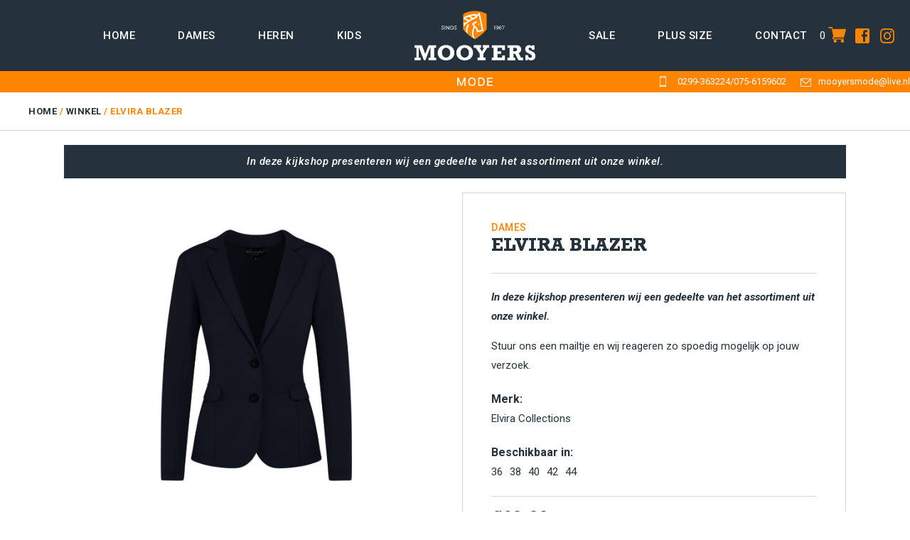

--- FILE ---
content_type: text/html; charset=UTF-8
request_url: https://www.mooijersmode.nl/product/elvira-blazer-2/
body_size: 17874
content:
<!DOCTYPE html>
<!--[if IE 7]>
<html class="ie ie7" lang="nl-NL">
<![endif]-->
<!--[if IE 8]>
<html class="ie ie8" lang="nl-NL">
<![endif]-->
<!--[if !(IE 7) & !(IE 8)]><!-->
<html lang="nl-NL">
<!--<![endif]-->
<head>
	<meta charset="UTF-8">
    <meta name="viewport" content="width=device-width, initial-scale=1">
    <meta name="format-detection" content="telephone=no"/>
    <meta name="facebook-domain-verification" content="j76o1oe8z7w9cd3hbfd0awo8fsegn8" />
    <meta name="viewport" content="width=device-width, initial-scale=1.0, maximum-scale=1.0, user-scalable=0" />
	<title>ELVIRA BLAZER - Mooyers Mode</title>
	<link rel="profile" href="http://gmpg.org/xfn/11">
	<link rel="stylesheet" href="https://www.mooijersmode.nl/wp-content/themes/mooyers/css/owl.carousel.min.css">
	<link href="https://www.mooijersmode.nl/wp-content/themes/mooyers/fontawesome/css/all.css" rel="stylesheet">
	<link href="https://www.mooijersmode.nl/wp-content/themes/mooyers/css/fonts.css" rel="stylesheet">
	<link rel="stylesheet" href="https://www.mooijersmode.nl/wp-content/themes/mooyers/css/flexslider.css" type="text/css">
	<link rel="stylesheet" href="https://www.mooijersmode.nl/wp-content/themes/mooyers/css/owl.theme.default.min.css">
	<link href="https://fonts.googleapis.com/css2?family=Roboto:ital,wght@0,300;0,400;0,500;0,700;0,900;1,300;1,400;1,500;1,700;1,900&display=swap" rel="stylesheet">
	<link rel="pingback" href="https://www.mooijersmode.nl/xmlrpc.php">
	<script src="https://ajax.googleapis.com/ajax/libs/jquery/3.3.1/jquery.min.js"></script>
	<script src="https://www.mooijersmode.nl/wp-content/themes/mooyers/js/jquery.flexslider.js"></script>
	<script src="https://www.mooijersmode.nl/wp-content/themes/mooyers/js/owl.carousel.min.js"></script>
	<script id="Cookiebot" src="https://consent.cookiebot.com/uc.js" data-cbid="a8eb54ae-0aec-42e2-ac03-1d1389ae49e0" type="text/javascript"></script>

	<!--[if lt IE 9]>
	<script src="https://www.mooijersmode.nl/wp-content/themes/mooyers/js/html5.js"></script>
	<![endif]-->
	<meta name='robots' content='index, follow, max-image-preview:large, max-snippet:-1, max-video-preview:-1' />
	<style>img:is([sizes="auto" i], [sizes^="auto," i]) { contain-intrinsic-size: 3000px 1500px }</style>
	
	<!-- This site is optimized with the Yoast SEO plugin v26.3 - https://yoast.com/wordpress/plugins/seo/ -->
	<link rel="canonical" href="https://www.mooijersmode.nl/product/elvira-blazer-2/" />
	<meta property="og:locale" content="nl_NL" />
	<meta property="og:type" content="article" />
	<meta property="og:title" content="ELVIRA BLAZER - Mooyers Mode" />
	<meta property="og:url" content="https://www.mooijersmode.nl/product/elvira-blazer-2/" />
	<meta property="og:site_name" content="Mooyers Mode" />
	<meta property="og:image" content="https://www.mooijersmode.nl/wp-content/uploads/2023/01/e1-23-0040100-scaled-1.jpg" />
	<meta property="og:image:width" content="1707" />
	<meta property="og:image:height" content="2560" />
	<meta property="og:image:type" content="image/jpeg" />
	<meta name="twitter:card" content="summary_large_image" />
	<script type="application/ld+json" class="yoast-schema-graph">{"@context":"https://schema.org","@graph":[{"@type":"WebPage","@id":"https://www.mooijersmode.nl/product/elvira-blazer-2/","url":"https://www.mooijersmode.nl/product/elvira-blazer-2/","name":"ELVIRA BLAZER - Mooyers Mode","isPartOf":{"@id":"https://www.mooijersmode.nl/#website"},"primaryImageOfPage":{"@id":"https://www.mooijersmode.nl/product/elvira-blazer-2/#primaryimage"},"image":{"@id":"https://www.mooijersmode.nl/product/elvira-blazer-2/#primaryimage"},"thumbnailUrl":"https://www.mooijersmode.nl/wp-content/uploads/2023/01/e1-23-0040100-scaled-1.jpg","datePublished":"2023-01-14T09:30:47+00:00","breadcrumb":{"@id":"https://www.mooijersmode.nl/product/elvira-blazer-2/#breadcrumb"},"inLanguage":"nl-NL","potentialAction":[{"@type":"ReadAction","target":["https://www.mooijersmode.nl/product/elvira-blazer-2/"]}]},{"@type":"ImageObject","inLanguage":"nl-NL","@id":"https://www.mooijersmode.nl/product/elvira-blazer-2/#primaryimage","url":"https://www.mooijersmode.nl/wp-content/uploads/2023/01/e1-23-0040100-scaled-1.jpg","contentUrl":"https://www.mooijersmode.nl/wp-content/uploads/2023/01/e1-23-0040100-scaled-1.jpg","width":1707,"height":2560},{"@type":"BreadcrumbList","@id":"https://www.mooijersmode.nl/product/elvira-blazer-2/#breadcrumb","itemListElement":[{"@type":"ListItem","position":1,"name":"Home","item":"https://www.mooijersmode.nl/"},{"@type":"ListItem","position":2,"name":"Winkel","item":"https://www.mooijersmode.nl/winkel/"},{"@type":"ListItem","position":3,"name":"ELVIRA BLAZER"}]},{"@type":"WebSite","@id":"https://www.mooijersmode.nl/#website","url":"https://www.mooijersmode.nl/","name":"Mooyers Mode","description":"","potentialAction":[{"@type":"SearchAction","target":{"@type":"EntryPoint","urlTemplate":"https://www.mooijersmode.nl/?s={search_term_string}"},"query-input":{"@type":"PropertyValueSpecification","valueRequired":true,"valueName":"search_term_string"}}],"inLanguage":"nl-NL"}]}</script>
	<!-- / Yoast SEO plugin. -->


<link rel='dns-prefetch' href='//fonts.googleapis.com' />
<link href='https://fonts.gstatic.com' crossorigin rel='preconnect' />
<link rel="alternate" type="application/rss+xml" title="Mooyers Mode &raquo; feed" href="https://www.mooijersmode.nl/feed/" />
		<!-- This site uses the Google Analytics by MonsterInsights plugin v9.9.0 - Using Analytics tracking - https://www.monsterinsights.com/ -->
							<script src="//www.googletagmanager.com/gtag/js?id=G-PH3D3G86QM"  data-cfasync="false" data-wpfc-render="false" type="text/javascript" async></script>
			<script data-cfasync="false" data-wpfc-render="false" type="text/javascript">
				var mi_version = '9.9.0';
				var mi_track_user = true;
				var mi_no_track_reason = '';
								var MonsterInsightsDefaultLocations = {"page_location":"https:\/\/www.mooijersmode.nl\/product\/elvira-blazer-2\/"};
								if ( typeof MonsterInsightsPrivacyGuardFilter === 'function' ) {
					var MonsterInsightsLocations = (typeof MonsterInsightsExcludeQuery === 'object') ? MonsterInsightsPrivacyGuardFilter( MonsterInsightsExcludeQuery ) : MonsterInsightsPrivacyGuardFilter( MonsterInsightsDefaultLocations );
				} else {
					var MonsterInsightsLocations = (typeof MonsterInsightsExcludeQuery === 'object') ? MonsterInsightsExcludeQuery : MonsterInsightsDefaultLocations;
				}

								var disableStrs = [
										'ga-disable-G-PH3D3G86QM',
									];

				/* Function to detect opted out users */
				function __gtagTrackerIsOptedOut() {
					for (var index = 0; index < disableStrs.length; index++) {
						if (document.cookie.indexOf(disableStrs[index] + '=true') > -1) {
							return true;
						}
					}

					return false;
				}

				/* Disable tracking if the opt-out cookie exists. */
				if (__gtagTrackerIsOptedOut()) {
					for (var index = 0; index < disableStrs.length; index++) {
						window[disableStrs[index]] = true;
					}
				}

				/* Opt-out function */
				function __gtagTrackerOptout() {
					for (var index = 0; index < disableStrs.length; index++) {
						document.cookie = disableStrs[index] + '=true; expires=Thu, 31 Dec 2099 23:59:59 UTC; path=/';
						window[disableStrs[index]] = true;
					}
				}

				if ('undefined' === typeof gaOptout) {
					function gaOptout() {
						__gtagTrackerOptout();
					}
				}
								window.dataLayer = window.dataLayer || [];

				window.MonsterInsightsDualTracker = {
					helpers: {},
					trackers: {},
				};
				if (mi_track_user) {
					function __gtagDataLayer() {
						dataLayer.push(arguments);
					}

					function __gtagTracker(type, name, parameters) {
						if (!parameters) {
							parameters = {};
						}

						if (parameters.send_to) {
							__gtagDataLayer.apply(null, arguments);
							return;
						}

						if (type === 'event') {
														parameters.send_to = monsterinsights_frontend.v4_id;
							var hookName = name;
							if (typeof parameters['event_category'] !== 'undefined') {
								hookName = parameters['event_category'] + ':' + name;
							}

							if (typeof MonsterInsightsDualTracker.trackers[hookName] !== 'undefined') {
								MonsterInsightsDualTracker.trackers[hookName](parameters);
							} else {
								__gtagDataLayer('event', name, parameters);
							}
							
						} else {
							__gtagDataLayer.apply(null, arguments);
						}
					}

					__gtagTracker('js', new Date());
					__gtagTracker('set', {
						'developer_id.dZGIzZG': true,
											});
					if ( MonsterInsightsLocations.page_location ) {
						__gtagTracker('set', MonsterInsightsLocations);
					}
										__gtagTracker('config', 'G-PH3D3G86QM', {"forceSSL":"true","link_attribution":"true"} );
										window.gtag = __gtagTracker;										(function () {
						/* https://developers.google.com/analytics/devguides/collection/analyticsjs/ */
						/* ga and __gaTracker compatibility shim. */
						var noopfn = function () {
							return null;
						};
						var newtracker = function () {
							return new Tracker();
						};
						var Tracker = function () {
							return null;
						};
						var p = Tracker.prototype;
						p.get = noopfn;
						p.set = noopfn;
						p.send = function () {
							var args = Array.prototype.slice.call(arguments);
							args.unshift('send');
							__gaTracker.apply(null, args);
						};
						var __gaTracker = function () {
							var len = arguments.length;
							if (len === 0) {
								return;
							}
							var f = arguments[len - 1];
							if (typeof f !== 'object' || f === null || typeof f.hitCallback !== 'function') {
								if ('send' === arguments[0]) {
									var hitConverted, hitObject = false, action;
									if ('event' === arguments[1]) {
										if ('undefined' !== typeof arguments[3]) {
											hitObject = {
												'eventAction': arguments[3],
												'eventCategory': arguments[2],
												'eventLabel': arguments[4],
												'value': arguments[5] ? arguments[5] : 1,
											}
										}
									}
									if ('pageview' === arguments[1]) {
										if ('undefined' !== typeof arguments[2]) {
											hitObject = {
												'eventAction': 'page_view',
												'page_path': arguments[2],
											}
										}
									}
									if (typeof arguments[2] === 'object') {
										hitObject = arguments[2];
									}
									if (typeof arguments[5] === 'object') {
										Object.assign(hitObject, arguments[5]);
									}
									if ('undefined' !== typeof arguments[1].hitType) {
										hitObject = arguments[1];
										if ('pageview' === hitObject.hitType) {
											hitObject.eventAction = 'page_view';
										}
									}
									if (hitObject) {
										action = 'timing' === arguments[1].hitType ? 'timing_complete' : hitObject.eventAction;
										hitConverted = mapArgs(hitObject);
										__gtagTracker('event', action, hitConverted);
									}
								}
								return;
							}

							function mapArgs(args) {
								var arg, hit = {};
								var gaMap = {
									'eventCategory': 'event_category',
									'eventAction': 'event_action',
									'eventLabel': 'event_label',
									'eventValue': 'event_value',
									'nonInteraction': 'non_interaction',
									'timingCategory': 'event_category',
									'timingVar': 'name',
									'timingValue': 'value',
									'timingLabel': 'event_label',
									'page': 'page_path',
									'location': 'page_location',
									'title': 'page_title',
									'referrer' : 'page_referrer',
								};
								for (arg in args) {
																		if (!(!args.hasOwnProperty(arg) || !gaMap.hasOwnProperty(arg))) {
										hit[gaMap[arg]] = args[arg];
									} else {
										hit[arg] = args[arg];
									}
								}
								return hit;
							}

							try {
								f.hitCallback();
							} catch (ex) {
							}
						};
						__gaTracker.create = newtracker;
						__gaTracker.getByName = newtracker;
						__gaTracker.getAll = function () {
							return [];
						};
						__gaTracker.remove = noopfn;
						__gaTracker.loaded = true;
						window['__gaTracker'] = __gaTracker;
					})();
									} else {
										console.log("");
					(function () {
						function __gtagTracker() {
							return null;
						}

						window['__gtagTracker'] = __gtagTracker;
						window['gtag'] = __gtagTracker;
					})();
									}
			</script>
			
							<!-- / Google Analytics by MonsterInsights -->
		<style id='wp-emoji-styles-inline-css' type='text/css'>

	img.wp-smiley, img.emoji {
		display: inline !important;
		border: none !important;
		box-shadow: none !important;
		height: 1em !important;
		width: 1em !important;
		margin: 0 0.07em !important;
		vertical-align: -0.1em !important;
		background: none !important;
		padding: 0 !important;
	}
</style>
<link rel='stylesheet' id='wp-block-library-css' href='https://www.mooijersmode.nl/wp-includes/css/dist/block-library/style.min.css?ver=6.7.4' type='text/css' media='all' />
<link rel='stylesheet' id='wc-blocks-vendors-style-css' href='https://www.mooijersmode.nl/wp-content/plugins/woocommerce/packages/woocommerce-blocks/build/wc-blocks-vendors-style.css?ver=9.8.4' type='text/css' media='all' />
<link rel='stylesheet' id='wc-blocks-style-css' href='https://www.mooijersmode.nl/wp-content/plugins/woocommerce/packages/woocommerce-blocks/build/wc-blocks-style.css?ver=9.8.4' type='text/css' media='all' />
<style id='classic-theme-styles-inline-css' type='text/css'>
/*! This file is auto-generated */
.wp-block-button__link{color:#fff;background-color:#32373c;border-radius:9999px;box-shadow:none;text-decoration:none;padding:calc(.667em + 2px) calc(1.333em + 2px);font-size:1.125em}.wp-block-file__button{background:#32373c;color:#fff;text-decoration:none}
</style>
<style id='global-styles-inline-css' type='text/css'>
:root{--wp--preset--aspect-ratio--square: 1;--wp--preset--aspect-ratio--4-3: 4/3;--wp--preset--aspect-ratio--3-4: 3/4;--wp--preset--aspect-ratio--3-2: 3/2;--wp--preset--aspect-ratio--2-3: 2/3;--wp--preset--aspect-ratio--16-9: 16/9;--wp--preset--aspect-ratio--9-16: 9/16;--wp--preset--color--black: #000000;--wp--preset--color--cyan-bluish-gray: #abb8c3;--wp--preset--color--white: #ffffff;--wp--preset--color--pale-pink: #f78da7;--wp--preset--color--vivid-red: #cf2e2e;--wp--preset--color--luminous-vivid-orange: #ff6900;--wp--preset--color--luminous-vivid-amber: #fcb900;--wp--preset--color--light-green-cyan: #7bdcb5;--wp--preset--color--vivid-green-cyan: #00d084;--wp--preset--color--pale-cyan-blue: #8ed1fc;--wp--preset--color--vivid-cyan-blue: #0693e3;--wp--preset--color--vivid-purple: #9b51e0;--wp--preset--gradient--vivid-cyan-blue-to-vivid-purple: linear-gradient(135deg,rgba(6,147,227,1) 0%,rgb(155,81,224) 100%);--wp--preset--gradient--light-green-cyan-to-vivid-green-cyan: linear-gradient(135deg,rgb(122,220,180) 0%,rgb(0,208,130) 100%);--wp--preset--gradient--luminous-vivid-amber-to-luminous-vivid-orange: linear-gradient(135deg,rgba(252,185,0,1) 0%,rgba(255,105,0,1) 100%);--wp--preset--gradient--luminous-vivid-orange-to-vivid-red: linear-gradient(135deg,rgba(255,105,0,1) 0%,rgb(207,46,46) 100%);--wp--preset--gradient--very-light-gray-to-cyan-bluish-gray: linear-gradient(135deg,rgb(238,238,238) 0%,rgb(169,184,195) 100%);--wp--preset--gradient--cool-to-warm-spectrum: linear-gradient(135deg,rgb(74,234,220) 0%,rgb(151,120,209) 20%,rgb(207,42,186) 40%,rgb(238,44,130) 60%,rgb(251,105,98) 80%,rgb(254,248,76) 100%);--wp--preset--gradient--blush-light-purple: linear-gradient(135deg,rgb(255,206,236) 0%,rgb(152,150,240) 100%);--wp--preset--gradient--blush-bordeaux: linear-gradient(135deg,rgb(254,205,165) 0%,rgb(254,45,45) 50%,rgb(107,0,62) 100%);--wp--preset--gradient--luminous-dusk: linear-gradient(135deg,rgb(255,203,112) 0%,rgb(199,81,192) 50%,rgb(65,88,208) 100%);--wp--preset--gradient--pale-ocean: linear-gradient(135deg,rgb(255,245,203) 0%,rgb(182,227,212) 50%,rgb(51,167,181) 100%);--wp--preset--gradient--electric-grass: linear-gradient(135deg,rgb(202,248,128) 0%,rgb(113,206,126) 100%);--wp--preset--gradient--midnight: linear-gradient(135deg,rgb(2,3,129) 0%,rgb(40,116,252) 100%);--wp--preset--font-size--small: 13px;--wp--preset--font-size--medium: 20px;--wp--preset--font-size--large: 36px;--wp--preset--font-size--x-large: 42px;--wp--preset--spacing--20: 0.44rem;--wp--preset--spacing--30: 0.67rem;--wp--preset--spacing--40: 1rem;--wp--preset--spacing--50: 1.5rem;--wp--preset--spacing--60: 2.25rem;--wp--preset--spacing--70: 3.38rem;--wp--preset--spacing--80: 5.06rem;--wp--preset--shadow--natural: 6px 6px 9px rgba(0, 0, 0, 0.2);--wp--preset--shadow--deep: 12px 12px 50px rgba(0, 0, 0, 0.4);--wp--preset--shadow--sharp: 6px 6px 0px rgba(0, 0, 0, 0.2);--wp--preset--shadow--outlined: 6px 6px 0px -3px rgba(255, 255, 255, 1), 6px 6px rgba(0, 0, 0, 1);--wp--preset--shadow--crisp: 6px 6px 0px rgba(0, 0, 0, 1);}:where(.is-layout-flex){gap: 0.5em;}:where(.is-layout-grid){gap: 0.5em;}body .is-layout-flex{display: flex;}.is-layout-flex{flex-wrap: wrap;align-items: center;}.is-layout-flex > :is(*, div){margin: 0;}body .is-layout-grid{display: grid;}.is-layout-grid > :is(*, div){margin: 0;}:where(.wp-block-columns.is-layout-flex){gap: 2em;}:where(.wp-block-columns.is-layout-grid){gap: 2em;}:where(.wp-block-post-template.is-layout-flex){gap: 1.25em;}:where(.wp-block-post-template.is-layout-grid){gap: 1.25em;}.has-black-color{color: var(--wp--preset--color--black) !important;}.has-cyan-bluish-gray-color{color: var(--wp--preset--color--cyan-bluish-gray) !important;}.has-white-color{color: var(--wp--preset--color--white) !important;}.has-pale-pink-color{color: var(--wp--preset--color--pale-pink) !important;}.has-vivid-red-color{color: var(--wp--preset--color--vivid-red) !important;}.has-luminous-vivid-orange-color{color: var(--wp--preset--color--luminous-vivid-orange) !important;}.has-luminous-vivid-amber-color{color: var(--wp--preset--color--luminous-vivid-amber) !important;}.has-light-green-cyan-color{color: var(--wp--preset--color--light-green-cyan) !important;}.has-vivid-green-cyan-color{color: var(--wp--preset--color--vivid-green-cyan) !important;}.has-pale-cyan-blue-color{color: var(--wp--preset--color--pale-cyan-blue) !important;}.has-vivid-cyan-blue-color{color: var(--wp--preset--color--vivid-cyan-blue) !important;}.has-vivid-purple-color{color: var(--wp--preset--color--vivid-purple) !important;}.has-black-background-color{background-color: var(--wp--preset--color--black) !important;}.has-cyan-bluish-gray-background-color{background-color: var(--wp--preset--color--cyan-bluish-gray) !important;}.has-white-background-color{background-color: var(--wp--preset--color--white) !important;}.has-pale-pink-background-color{background-color: var(--wp--preset--color--pale-pink) !important;}.has-vivid-red-background-color{background-color: var(--wp--preset--color--vivid-red) !important;}.has-luminous-vivid-orange-background-color{background-color: var(--wp--preset--color--luminous-vivid-orange) !important;}.has-luminous-vivid-amber-background-color{background-color: var(--wp--preset--color--luminous-vivid-amber) !important;}.has-light-green-cyan-background-color{background-color: var(--wp--preset--color--light-green-cyan) !important;}.has-vivid-green-cyan-background-color{background-color: var(--wp--preset--color--vivid-green-cyan) !important;}.has-pale-cyan-blue-background-color{background-color: var(--wp--preset--color--pale-cyan-blue) !important;}.has-vivid-cyan-blue-background-color{background-color: var(--wp--preset--color--vivid-cyan-blue) !important;}.has-vivid-purple-background-color{background-color: var(--wp--preset--color--vivid-purple) !important;}.has-black-border-color{border-color: var(--wp--preset--color--black) !important;}.has-cyan-bluish-gray-border-color{border-color: var(--wp--preset--color--cyan-bluish-gray) !important;}.has-white-border-color{border-color: var(--wp--preset--color--white) !important;}.has-pale-pink-border-color{border-color: var(--wp--preset--color--pale-pink) !important;}.has-vivid-red-border-color{border-color: var(--wp--preset--color--vivid-red) !important;}.has-luminous-vivid-orange-border-color{border-color: var(--wp--preset--color--luminous-vivid-orange) !important;}.has-luminous-vivid-amber-border-color{border-color: var(--wp--preset--color--luminous-vivid-amber) !important;}.has-light-green-cyan-border-color{border-color: var(--wp--preset--color--light-green-cyan) !important;}.has-vivid-green-cyan-border-color{border-color: var(--wp--preset--color--vivid-green-cyan) !important;}.has-pale-cyan-blue-border-color{border-color: var(--wp--preset--color--pale-cyan-blue) !important;}.has-vivid-cyan-blue-border-color{border-color: var(--wp--preset--color--vivid-cyan-blue) !important;}.has-vivid-purple-border-color{border-color: var(--wp--preset--color--vivid-purple) !important;}.has-vivid-cyan-blue-to-vivid-purple-gradient-background{background: var(--wp--preset--gradient--vivid-cyan-blue-to-vivid-purple) !important;}.has-light-green-cyan-to-vivid-green-cyan-gradient-background{background: var(--wp--preset--gradient--light-green-cyan-to-vivid-green-cyan) !important;}.has-luminous-vivid-amber-to-luminous-vivid-orange-gradient-background{background: var(--wp--preset--gradient--luminous-vivid-amber-to-luminous-vivid-orange) !important;}.has-luminous-vivid-orange-to-vivid-red-gradient-background{background: var(--wp--preset--gradient--luminous-vivid-orange-to-vivid-red) !important;}.has-very-light-gray-to-cyan-bluish-gray-gradient-background{background: var(--wp--preset--gradient--very-light-gray-to-cyan-bluish-gray) !important;}.has-cool-to-warm-spectrum-gradient-background{background: var(--wp--preset--gradient--cool-to-warm-spectrum) !important;}.has-blush-light-purple-gradient-background{background: var(--wp--preset--gradient--blush-light-purple) !important;}.has-blush-bordeaux-gradient-background{background: var(--wp--preset--gradient--blush-bordeaux) !important;}.has-luminous-dusk-gradient-background{background: var(--wp--preset--gradient--luminous-dusk) !important;}.has-pale-ocean-gradient-background{background: var(--wp--preset--gradient--pale-ocean) !important;}.has-electric-grass-gradient-background{background: var(--wp--preset--gradient--electric-grass) !important;}.has-midnight-gradient-background{background: var(--wp--preset--gradient--midnight) !important;}.has-small-font-size{font-size: var(--wp--preset--font-size--small) !important;}.has-medium-font-size{font-size: var(--wp--preset--font-size--medium) !important;}.has-large-font-size{font-size: var(--wp--preset--font-size--large) !important;}.has-x-large-font-size{font-size: var(--wp--preset--font-size--x-large) !important;}
:where(.wp-block-post-template.is-layout-flex){gap: 1.25em;}:where(.wp-block-post-template.is-layout-grid){gap: 1.25em;}
:where(.wp-block-columns.is-layout-flex){gap: 2em;}:where(.wp-block-columns.is-layout-grid){gap: 2em;}
:root :where(.wp-block-pullquote){font-size: 1.5em;line-height: 1.6;}
</style>
<link rel='stylesheet' id='modalcss-css' href='https://www.mooijersmode.nl/wp-content/plugins/bootstrap-modals/css/bootstrap.css?ver=3.3.7' type='text/css' media='all' />
<link rel='stylesheet' id='contact-form-7-css' href='https://www.mooijersmode.nl/wp-content/plugins/contact-form-7/includes/css/styles.css?ver=6.0.6' type='text/css' media='all' />
<link rel='stylesheet' id='responsive-lightbox-swipebox-css' href='https://www.mooijersmode.nl/wp-content/plugins/responsive-lightbox/assets/swipebox/swipebox.min.css?ver=1.5.2' type='text/css' media='all' />
<link rel='stylesheet' id='woocommerce-layout-css' href='https://www.mooijersmode.nl/wp-content/plugins/woocommerce/assets/css/woocommerce-layout.css?ver=7.6.0' type='text/css' media='all' />
<link rel='stylesheet' id='woocommerce-smallscreen-css' href='https://www.mooijersmode.nl/wp-content/plugins/woocommerce/assets/css/woocommerce-smallscreen.css?ver=7.6.0' type='text/css' media='only screen and (max-width: 768px)' />
<link rel='stylesheet' id='woocommerce-general-css' href='https://www.mooijersmode.nl/wp-content/plugins/woocommerce/assets/css/woocommerce.css?ver=7.6.0' type='text/css' media='all' />
<style id='woocommerce-inline-inline-css' type='text/css'>
.woocommerce form .form-row .required { visibility: visible; }
</style>
<link rel='stylesheet' id='wpcf7-redirect-script-frontend-css' href='https://www.mooijersmode.nl/wp-content/plugins/wpcf7-redirect/build/assets/frontend-script.css?ver=2c532d7e2be36f6af233' type='text/css' media='all' />
<link rel='stylesheet' id='search-filter-plugin-styles-css' href='https://www.mooijersmode.nl/wp-content/plugins/search-filter-pro/public/assets/css/search-filter.min.css?ver=2.5.13' type='text/css' media='all' />
<link rel='stylesheet' id='qstylezthema-fonts-css' href='https://fonts.googleapis.com/css?family=Source+Sans+Pro%3A300%2C400%2C700%2C300italic%2C400italic%2C700italic%7CBitter%3A400%2C700&#038;subset=latin%2Clatin-ext' type='text/css' media='all' />
<link rel='stylesheet' id='genericons-css' href='https://www.mooijersmode.nl/wp-content/themes/mooyers/genericons/genericons.css?ver=3.03' type='text/css' media='all' />
<link rel='stylesheet' id='qstylezthema-style-css' href='https://www.mooijersmode.nl/wp-content/themes/mooyers/style.css?ver=2013-07-18' type='text/css' media='all' />
<!--[if lt IE 9]>
<link rel='stylesheet' id='qstylezthema-ie-css' href='https://www.mooijersmode.nl/wp-content/themes/mooyers/css/ie.css?ver=2013-07-18' type='text/css' media='all' />
<![endif]-->
<link rel='stylesheet' id='yith_ywraq_frontend-css' href='https://www.mooijersmode.nl/wp-content/plugins/yith-woocommerce-request-a-quote-premium/assets/css/ywraq-frontend.css?ver=3.0.2' type='text/css' media='all' />
<style id='yith_ywraq_frontend-inline-css' type='text/css'>
.woocommerce .add-request-quote-button.button, .woocommerce .add-request-quote-button-addons.button{
    background-color: #0066b4!important;
    color: #ffffff!important;
}
.woocommerce .add-request-quote-button.button:hover,  .woocommerce .add-request-quote-button-addons.button:hover{
    background-color: #044a80!important;
    color: #ffffff!important;
}

#ywraq_checkout_quote.button{
	background: #0066b4;
    color: #ffffff;
    border: 1px solid #ffffff;
}

#ywraq_checkout_quote.button:hover{
	background: #044a80;
    color: #ffffff;
    border: 1px solid #ffffff;
}

</style>
<script type="text/javascript" src="https://www.mooijersmode.nl/wp-content/plugins/google-analytics-for-wordpress/assets/js/frontend-gtag.min.js?ver=9.9.0" id="monsterinsights-frontend-script-js" async="async" data-wp-strategy="async"></script>
<script data-cfasync="false" data-wpfc-render="false" type="text/javascript" id='monsterinsights-frontend-script-js-extra'>/* <![CDATA[ */
var monsterinsights_frontend = {"js_events_tracking":"true","download_extensions":"doc,pdf,ppt,zip,xls,docx,pptx,xlsx","inbound_paths":"[{\"path\":\"\\\/go\\\/\",\"label\":\"affiliate\"},{\"path\":\"\\\/recommend\\\/\",\"label\":\"affiliate\"}]","home_url":"https:\/\/www.mooijersmode.nl","hash_tracking":"false","v4_id":"G-PH3D3G86QM"};/* ]]> */
</script>
<script type="text/javascript" src="https://www.mooijersmode.nl/wp-includes/js/jquery/jquery.min.js?ver=3.7.1" id="jquery-core-js"></script>
<script type="text/javascript" src="https://www.mooijersmode.nl/wp-includes/js/jquery/jquery-migrate.min.js?ver=3.4.1" id="jquery-migrate-js"></script>
<script type="text/javascript" src="https://www.mooijersmode.nl/wp-content/plugins/responsive-lightbox/assets/swipebox/jquery.swipebox.min.js?ver=1.5.2" id="responsive-lightbox-swipebox-js"></script>
<script type="text/javascript" src="https://www.mooijersmode.nl/wp-includes/js/underscore.min.js?ver=1.13.7" id="underscore-js"></script>
<script type="text/javascript" src="https://www.mooijersmode.nl/wp-content/plugins/responsive-lightbox/assets/infinitescroll/infinite-scroll.pkgd.min.js?ver=4.0.1" id="responsive-lightbox-infinite-scroll-js"></script>
<script type="text/javascript" id="responsive-lightbox-js-before">
/* <![CDATA[ */
var rlArgs = {"script":"swipebox","selector":"lightbox","customEvents":"","activeGalleries":true,"animation":true,"hideCloseButtonOnMobile":false,"removeBarsOnMobile":false,"hideBars":true,"hideBarsDelay":5000,"videoMaxWidth":1080,"useSVG":true,"loopAtEnd":false,"woocommerce_gallery":false,"ajaxurl":"https:\/\/www.mooijersmode.nl\/wp-admin\/admin-ajax.php","nonce":"1ff2f0dbe8","preview":false,"postId":9137,"scriptExtension":false};
/* ]]> */
</script>
<script type="text/javascript" src="https://www.mooijersmode.nl/wp-content/plugins/responsive-lightbox/js/front.js?ver=2.5.3" id="responsive-lightbox-js"></script>
<script type="text/javascript" id="search-filter-plugin-build-js-extra">
/* <![CDATA[ */
var SF_LDATA = {"ajax_url":"https:\/\/www.mooijersmode.nl\/wp-admin\/admin-ajax.php","home_url":"https:\/\/www.mooijersmode.nl\/","extensions":[]};
/* ]]> */
</script>
<script type="text/javascript" src="https://www.mooijersmode.nl/wp-content/plugins/search-filter-pro/public/assets/js/search-filter-build.min.js?ver=2.5.13" id="search-filter-plugin-build-js"></script>
<script type="text/javascript" src="https://www.mooijersmode.nl/wp-content/plugins/search-filter-pro/public/assets/js/chosen.jquery.min.js?ver=2.5.13" id="search-filter-plugin-chosen-js"></script>
<link rel="https://api.w.org/" href="https://www.mooijersmode.nl/wp-json/" /><link rel="alternate" title="JSON" type="application/json" href="https://www.mooijersmode.nl/wp-json/wp/v3/product/9137" /><link rel="EditURI" type="application/rsd+xml" title="RSD" href="https://www.mooijersmode.nl/xmlrpc.php?rsd" />
<meta name="generator" content="WordPress 6.7.4" />
<meta name="generator" content="WooCommerce 7.6.0" />
<link rel='shortlink' href='https://www.mooijersmode.nl/?p=9137' />
<link rel="alternate" title="oEmbed (JSON)" type="application/json+oembed" href="https://www.mooijersmode.nl/wp-json/oembed/1.0/embed?url=https%3A%2F%2Fwww.mooijersmode.nl%2Fproduct%2Felvira-blazer-2%2F" />
<link rel="alternate" title="oEmbed (XML)" type="text/xml+oembed" href="https://www.mooijersmode.nl/wp-json/oembed/1.0/embed?url=https%3A%2F%2Fwww.mooijersmode.nl%2Fproduct%2Felvira-blazer-2%2F&#038;format=xml" />
	<noscript><style>.woocommerce-product-gallery{ opacity: 1 !important; }</style></noscript>
		<style type="text/css" id="qstylezthema-header-css">
			.site-title,
		.site-description {
			position: absolute;
			clip: rect(1px 1px 1px 1px); /* IE7 */
			clip: rect(1px, 1px, 1px, 1px);
		}
			.site-header .home-link {
			min-height: 0;
		}
		</style>
	<link rel="icon" href="https://www.mooijersmode.nl/wp-content/uploads/2020/09/cropped-favicon-32x32.png" sizes="32x32" />
<link rel="icon" href="https://www.mooijersmode.nl/wp-content/uploads/2020/09/cropped-favicon-192x192.png" sizes="192x192" />
<link rel="apple-touch-icon" href="https://www.mooijersmode.nl/wp-content/uploads/2020/09/cropped-favicon-180x180.png" />
<meta name="msapplication-TileImage" content="https://www.mooijersmode.nl/wp-content/uploads/2020/09/cropped-favicon-270x270.png" />
	<!-- Facebook Pixel Code -->
    <script>
    !function(f,b,e,v,n,t,s)
    {if(f.fbq)return;n=f.fbq=function(){n.callMethod?
    n.callMethod.apply(n,arguments):n.queue.push(arguments)};
    if(!f._fbq)f._fbq=n;n.push=n;n.loaded=!0;n.version='2.0';
    n.queue=[];t=b.createElement(e);t.async=!0;
    t.src=v;s=b.getElementsByTagName(e)[0];
    s.parentNode.insertBefore(t,s)}(window,document,'script',
    'https://connect.facebook.net/en_US/fbevents.js');
    fbq('init', '726435521575827'); 
    fbq('track', 'PageView');
    </script>
    <noscript>
    <img height="1" width="1" 
    src="https://www.facebook.com/tr?id=726435521575827&ev=PageView
    &noscript=1"/>
    </noscript>
    <!-- End Facebook Pixel Code -->
    
    <!-- Hotjar Tracking Code for Mooyer's Mode -->
    <script>
        (function(h,o,t,j,a,r){
            h.hj=h.hj||function(){(h.hj.q=h.hj.q||[]).push(arguments)};
            h._hjSettings={hjid:5105147,hjsv:6};
            a=o.getElementsByTagName('head')[0];
            r=o.createElement('script');r.async=1;
            r.src=t+h._hjSettings.hjid+j+h._hjSettings.hjsv;
            a.appendChild(r);
        })(window,document,'https://static.hotjar.com/c/hotjar-','.js?sv=');
    </script>
    
    
</head>

<body class="product-template-default single single-product postid-9137 theme-mooyers woocommerce woocommerce-page woocommerce-no-js single-author">
	<div id="page" class="hfeed site">
		<header id="masthead" class="site-header" role="banner">
			<section class="top-nav">
				<div class="inner flexbox-wrapper">
				<a class="home-link" href="https://www.mooijersmode.nl/" title="Mooyers Mode" rel="home">

				</a>

				<div class="menu">
					<span></span>
					<span></span>
					<span></span>
				</div>

				<ul class="social flexbox-wrapper">
					<li class="cart"><div class="ywraq_number_items" data-show_url="yes" data-item_name="item" data-item_plural_name="Items"><a href="https://www.mooijersmode.nl/winkelmand/">0 <span>item</span></a></div></li>
					<li><a class="facebook" href="https://www.facebook.com/Mooyers-Mode-235562153452140" target="_blank"></a></li>
					<li><a class="insta" href="https://www.instagram.com/mooyersmode/" target="_blank"></a></li>
				</ul>

				<div id="navbar" class="navbar">
					<nav id="site-navigation" class="navigation main-navigation" role="navigation">
						<a class="screen-reader-text skip-link" href="#content" title="Skip to content">Skip to content</a>
						<div class="menu-menu-container"><ul id="primary-menu" class="nav-menu"><li id="menu-item-16" class="menu-item menu-item-type-post_type menu-item-object-page menu-item-home menu-item-16"><a href="https://www.mooijersmode.nl/">Home</a></li>
<li id="menu-item-94" class="menu-item menu-item-type-custom menu-item-object-custom menu-item-94"><a href="https://www.mooijersmode.nl/webshop/?_sft_product_cat=dames">Dames</a></li>
<li id="menu-item-95" class="menu-item menu-item-type-custom menu-item-object-custom menu-item-95"><a href="https://www.mooijersmode.nl/webshop/?_sft_product_cat=heren">Heren</a></li>
<li id="menu-item-96" class="menu-item menu-item-type-custom menu-item-object-custom menu-item-96"><a href="https://www.mooijersmode.nl/webshop/?_sft_product_cat=kids">Kids</a></li>
<li id="menu-item-42" class="menu-item menu-item-type-custom menu-item-object-custom menu-item-home menu-item-42"><a href="https://www.mooijersmode.nl/"><span class="logo"></span></a></li>
<li id="menu-item-97" class="menu-item menu-item-type-custom menu-item-object-custom menu-item-97"><a href="https://www.mooijersmode.nl/webshop/?_sft_product_cat=sale">Sale</a></li>
<li id="menu-item-98" class="menu-item menu-item-type-custom menu-item-object-custom menu-item-98"><a href="https://www.mooijersmode.nl/webshop/?_sft_product_cat=plus-size">Plus size</a></li>
<li id="menu-item-78" class="menu-item menu-item-type-post_type menu-item-object-page menu-item-78"><a href="https://www.mooijersmode.nl/contact/">Contact</a></li>
</ul></div>					</nav><!-- #site-navigation -->
				</div><!-- #navbar -->

				</div>
			</section>
			<section class="lower-nav">
				<div class="inner flexbox-wrapper">
					<span class="logo-text"></span>
					<ul>
						<li><a href="tel:0299363224">0299-363224</a>/<a href="tel:0756159602">075-6159602</a></li>
						<li><a href="mailto:mooyersmode@live.nl">mooyersmode@live.nl</a></li>
					</ul>
				</div>
			</section>
		</header><!-- #masthead -->


				
					<section class="crumbs">
				<div class="inner">
				
				<p id="breadcrumbs"><span><span><a href="https://www.mooijersmode.nl/">Home</a></span> / <span><a href="https://www.mooijersmode.nl/winkel/">Winkel</a></span> / <span class="breadcrumb_last" aria-current="page">ELVIRA BLAZER</span></span></p>				</div>
			</section>
		
		<div id="main" class="site-main">

	<div id="primary" class="content-area"><main id="main" class="site-main" role="main">
					
			

<div class="melding">
	<p>In deze kijkshop presenteren wij een gedeelte van het assortiment uit onze winkel.</p>
</div><div class="woocommerce-notices-wrapper"></div><div id="product-9137" class="product type-product post-9137 status-publish first instock product_cat-dames has-post-thumbnail shipping-taxable purchasable product-type-simple">

	<h1 class="product_title entry-title">ELVIRA BLAZER</h1>
<div class="product-gallery">
				    <div id="slider" class="flexslider">
		        <ul class="slides">
		            		                <li>
		                	<a href="https://www.mooijersmode.nl/wp-content/uploads/2023/01/e1-23-0040100-scaled-1.jpg" data-rel="lightbox">
		                    <img src="https://www.mooijersmode.nl/wp-content/uploads/2023/01/e1-23-0040100-scaled-1-683x1024.jpg" alt="" />
		                    </a>
		                </li>
		            		        </ul>
		    </div>
		    <div id="carousel" class="flexslider">
		        <ul class="slides">
		            		                <li>
		                    <img src="https://www.mooijersmode.nl/wp-content/uploads/2023/01/e1-23-0040100-scaled-1-200x300.jpg" alt="" />
		                </li>
		            		        </ul>
		    </div>
				</div>
	<div class="summary entry-summary">
		

<p class="price"><span class="woocommerce-Price-amount amount"><bdi><span class="woocommerce-Price-currencySymbol">&euro;</span>69.99</bdi></span></p>

	
	<form class="cart" action="https://www.mooijersmode.nl/product/elvira-blazer-2/" method="post" enctype='multipart/form-data'>
		
		<div class="quantity">
		<label class="screen-reader-text" for="quantity_691b0bd7ba8b6">ELVIRA BLAZER quantity</label>
	<input
		type="number"
				id="quantity_691b0bd7ba8b6"
		class="input-text qty text"
		name="quantity"
		value="1"
		title="Qty"
		size="4"
		min="1"
		max=""
					step="1"
			placeholder=""
			inputmode="numeric"
			autocomplete="off"
			/>
	</div>

		<button type="submit" name="add-to-cart" value="9137" class="single_add_to_cart_button button alt wp-element-button">Add to cart</button>

			</form>

	

<div
	class="yith-ywraq-add-to-quote add-to-quote-9137" >
		<div class="yith-ywraq-add-button show"
		 style="display:block"
		 data-product_id="9137">
		
<a href="#" class="add-request-quote-button button" data-product_id="9137"
   data-wp_nonce="9966355b5c">
	Bestel dit product</a>
	</div>
	<div
		class="yith_ywraq_add_item_product-response-9137 yith_ywraq_add_item_product_message hide hide-when-removed"
		style="display:none" data-product_id="9137"></div>
	<div
		class="yith_ywraq_add_item_response-9137 yith_ywraq_add_item_response_message hide hide-when-removed"
		data-product_id="9137"
		style="display:none">Dit product zit al in je mandje</div>
	<div
		class="yith_ywraq_add_item_browse-list-9137 yith_ywraq_add_item_browse_message  hide hide-when-removed"
		style="display:none"
		data-product_id="9137"><a
			href="https://www.mooijersmode.nl/winkelmand/">Mandje bekijken</a></div>

</div>

<div class="clear"></div>
	</div>

	


<div class="productomschrijving">
            	<div class="categorie-product">    <span class="category-product">Dames</span></div>
    <h3>ELVIRA BLAZER</h3>


    <div class="korte-omschrijving">
        <p><strong>In deze kijkshop presenteren wij een gedeelte van het assortiment uit onze winkel.</strong></p>
        <p>Stuur ons een mailtje en wij reageren zo spoedig mogelijk op jouw verzoek.</p>
                <ul class="meta-info">
            <li class="bold">Merk:</li>
                            <li>Elvira Collections</li>
                    </ul>
         <!--     -->
                <ul class="maten">
            <li class="bold">Beschikbaar in:</li>
                            <li>36</li>
                            <li>38</li>
                            <li>40</li>
                            <li>42</li>
                            <li>44</li>
                    </ul>
                                               </div>

     
         <p class="product-price-tickr" >
                &euro;69.99</p>    
    
   <!--  <a class="btn btn-primary btn-lg c-btn interesse" href="#interesse" data-toggle="modal">Bestel dit product</a> -->
    
<div
	class="yith-ywraq-add-to-quote add-to-quote-9137" >
		<div class="yith-ywraq-add-button show"
		 style="display:block"
		 data-product_id="9137">
		
<a href="#" class="add-request-quote-button button" data-product_id="9137"
   data-wp_nonce="9966355b5c">
	Bestel dit product</a>
	</div>
	<div
		class="yith_ywraq_add_item_product-response-9137 yith_ywraq_add_item_product_message hide hide-when-removed"
		style="display:none" data-product_id="9137"></div>
	<div
		class="yith_ywraq_add_item_response-9137 yith_ywraq_add_item_response_message hide hide-when-removed"
		data-product_id="9137"
		style="display:none">Dit product zit al in je mandje</div>
	<div
		class="yith_ywraq_add_item_browse-list-9137 yith_ywraq_add_item_browse_message  hide hide-when-removed"
		style="display:none"
		data-product_id="9137"><a
			href="https://www.mooijersmode.nl/winkelmand/">Mandje bekijken</a></div>

</div>

<div class="clear"></div>
   

    <!-- Modal -->
<div id="interesse" class="modal fade" tabindex="-1" role="dialog">
    <div class="modal-dialog" role="document">
        <div class="modal-content">
            <div class="modal-header">
                <button class="close" type="button" data-dismiss="modal">×</button>
                    <h4 class="modal-title">Bestel dit product</h4>
                    <p>Vul onderstaand formulier in en we zullen zo snel mogelijk contact met je opnemen.</p>
            </div>
            <div class="modal-body">
            	
<div class="wpcf7 no-js" id="wpcf7-f74-p9137-o1" lang="nl-NL" dir="ltr" data-wpcf7-id="74">
<div class="screen-reader-response"><p role="status" aria-live="polite" aria-atomic="true"></p> <ul></ul></div>
<form action="/product/elvira-blazer-2/#wpcf7-f74-p9137-o1" method="post" class="wpcf7-form init use-floating-validation-tip" aria-label="Contactformulier" novalidate="novalidate" data-status="init">
<div style="display: none;">
<input type="hidden" name="_wpcf7" value="74" />
<input type="hidden" name="_wpcf7_version" value="6.0.6" />
<input type="hidden" name="_wpcf7_locale" value="nl_NL" />
<input type="hidden" name="_wpcf7_unit_tag" value="wpcf7-f74-p9137-o1" />
<input type="hidden" name="_wpcf7_container_post" value="9137" />
<input type="hidden" name="_wpcf7_posted_data_hash" value="" />
<input type="hidden" name="_wpcf7_recaptcha_response" value="" />
</div>
<p><label><span class="wpcf7-form-control-wrap" data-name="voornaam"><input size="40" maxlength="400" class="wpcf7-form-control wpcf7-text wpcf7-validates-as-required" aria-required="true" aria-invalid="false" placeholder="Voornaam*" value="" type="text" name="voornaam" /></span> </label>
</p>
<p><label><span class="wpcf7-form-control-wrap" data-name="achternaam"><input size="40" maxlength="400" class="wpcf7-form-control wpcf7-text wpcf7-validates-as-required" aria-required="true" aria-invalid="false" placeholder="Achternaam*" value="" type="text" name="achternaam" /></span> </label>
</p>
<p><label><span class="wpcf7-form-control-wrap" data-name="telefoonnummer"><input size="40" maxlength="400" class="wpcf7-form-control wpcf7-tel wpcf7-validates-as-required wpcf7-text wpcf7-validates-as-tel" aria-required="true" aria-invalid="false" placeholder="Telefoonnummer*" value="" type="tel" name="telefoonnummer" /></span></label>
</p>
<p><label><span class="wpcf7-form-control-wrap" data-name="email"><input size="40" maxlength="400" class="wpcf7-form-control wpcf7-email wpcf7-validates-as-required wpcf7-text wpcf7-validates-as-email" aria-required="true" aria-invalid="false" placeholder="Emailadres*" value="" type="email" name="email" /></span> </label>
</p>
<p><label><span class="wpcf7-form-control-wrap" data-name="product"><input size="40" maxlength="400" class="wpcf7-form-control wpcf7-text wpcf7-validates-as-required" aria-required="true" aria-invalid="false" placeholder="Product*" value="" type="text" name="product" /></span></label>
</p>
<p><label><span class="wpcf7-form-control-wrap" data-name="maat"><input size="40" maxlength="400" class="wpcf7-form-control wpcf7-text wpcf7-validates-as-required" aria-required="true" aria-invalid="false" placeholder="Maat*" value="" type="text" name="maat" /></span></label>
</p>
<p><label><span class="wpcf7-form-control-wrap" data-name="vraag"><textarea cols="40" rows="10" maxlength="2000" class="wpcf7-form-control wpcf7-textarea" aria-invalid="false" placeholder="Vraag/Opmerking" name="vraag"></textarea></span></label>
</p>
<div>
	<p class="verplicht">*= verplicht veld
	</p>
	<p><label class="consent"><span class="wpcf7-form-control-wrap" data-name="privacy"><span class="wpcf7-form-control wpcf7-acceptance"><span class="wpcf7-list-item"><label><input type="checkbox" name="privacy" value="1" aria-invalid="false" /><span class="wpcf7-list-item-label">Ik heb het <a href="https://www.mooijersmode.nl/wp-content/uploads/2020/10/PRIVACY-STATEMENT-Mooyers-Mode.pdf" target="blank">privacy beleid</a> gelezen en ga hiermee akkoord.</span></label></span></span></span><br />
</label>
	</p>
</div>
<p><input class="wpcf7-form-control wpcf7-submit has-spinner" type="submit" value="Versturen" />
</p><div class="wpcf7-response-output" aria-hidden="true"></div>
</form>
</div>
            </div>
        </div><!-- /.modal-content -->
    </div><!-- /.modal-dialog -->
</div><!-- /.modal -->


</div>


<div class="gerelateerd">
	<h2>Misschien ook interessant</h2>


	<div class="producten-wrapper flexbox-wrapper">
		
					
						<div class="product type-product post-16201 status-publish instock product_cat-dames has-post-thumbnail shipping-taxable purchasable product-type-simple">
		<a href="https://www.mooijersmode.nl/product/top-charlie-burgundy/">
						<span class="summary entry-summary">
				<span class="prod-thumb">
								<img width="604" height="906" src="https://www.mooijersmode.nl/wp-content/uploads/2025/09/E4-25-036-E4-25-037-scaled-1-683x1024.jpg" class="attachment-large size-large wp-post-image" alt="" decoding="async" fetchpriority="high" srcset="https://www.mooijersmode.nl/wp-content/uploads/2025/09/E4-25-036-E4-25-037-scaled-1-683x1024.jpg 683w, https://www.mooijersmode.nl/wp-content/uploads/2025/09/E4-25-036-E4-25-037-scaled-1-200x300.jpg 200w, https://www.mooijersmode.nl/wp-content/uploads/2025/09/E4-25-036-E4-25-037-scaled-1-768x1152.jpg 768w, https://www.mooijersmode.nl/wp-content/uploads/2025/09/E4-25-036-E4-25-037-scaled-1-1024x1536.jpg 1024w, https://www.mooijersmode.nl/wp-content/uploads/2025/09/E4-25-036-E4-25-037-scaled-1-1366x2048.jpg 1366w, https://www.mooijersmode.nl/wp-content/uploads/2025/09/E4-25-036-E4-25-037-scaled-1-600x900.jpg 600w, https://www.mooijersmode.nl/wp-content/uploads/2025/09/E4-25-036-E4-25-037-scaled-1.jpg 1707w" sizes="(max-width: 604px) 100vw, 604px" />								<span class="overlay"><span class="icon"></span></span>
				</span>
				<span class="prod-info">
					<h3 class="woocommerce-loop-product__title">Top Charlie Burgundy</h3>
					<ul class="meta-info">
						 <li class="bold">Merk:</li>
													<li>Elvira Collections</li>
											</ul>
						         <ul class="maten">
            <li class="bold">Beschikbaar in:</li>
                            <li>36</li>
                            <li>38</li>
                            <li>40</li>
                            <li>42</li>
                            <li>44</li>
                    </ul>
                                           					<p itemprop="price" class="price">
												<span><span class="woocommerce-Price-amount amount"><bdi><span class="woocommerce-Price-currencySymbol">&euro;</span>69.99</bdi></span></span>
					</p>
				</span>
			</span>
		</a>
	</div>
					
			
					
						<div class="product type-product post-16200 status-publish instock product_cat-dames has-post-thumbnail shipping-taxable purchasable product-type-simple">
		<a href="https://www.mooijersmode.nl/product/dress-danna/">
						<span class="summary entry-summary">
				<span class="prod-thumb">
								<img width="604" height="906" src="https://www.mooijersmode.nl/wp-content/uploads/2025/09/E4-25-046-2-scaled-1-683x1024.jpg" class="attachment-large size-large wp-post-image" alt="" decoding="async" srcset="https://www.mooijersmode.nl/wp-content/uploads/2025/09/E4-25-046-2-scaled-1-683x1024.jpg 683w, https://www.mooijersmode.nl/wp-content/uploads/2025/09/E4-25-046-2-scaled-1-200x300.jpg 200w, https://www.mooijersmode.nl/wp-content/uploads/2025/09/E4-25-046-2-scaled-1-768x1152.jpg 768w, https://www.mooijersmode.nl/wp-content/uploads/2025/09/E4-25-046-2-scaled-1-1024x1536.jpg 1024w, https://www.mooijersmode.nl/wp-content/uploads/2025/09/E4-25-046-2-scaled-1-1366x2048.jpg 1366w, https://www.mooijersmode.nl/wp-content/uploads/2025/09/E4-25-046-2-scaled-1-600x900.jpg 600w, https://www.mooijersmode.nl/wp-content/uploads/2025/09/E4-25-046-2-scaled-1.jpg 1707w" sizes="(max-width: 604px) 100vw, 604px" />								<span class="overlay"><span class="icon"></span></span>
				</span>
				<span class="prod-info">
					<h3 class="woocommerce-loop-product__title">Dress Danna</h3>
					<ul class="meta-info">
						 <li class="bold">Merk:</li>
													<li>Elvira Collections</li>
											</ul>
						         <ul class="maten">
            <li class="bold">Beschikbaar in:</li>
                            <li>36</li>
                            <li>38</li>
                            <li>40</li>
                            <li>42</li>
                            <li>44</li>
                    </ul>
                                           					<p itemprop="price" class="price">
												<span><span class="woocommerce-Price-amount amount"><bdi><span class="woocommerce-Price-currencySymbol">&euro;</span>89.99</bdi></span></span>
					</p>
				</span>
			</span>
		</a>
	</div>
					
			
					
						<div class="product type-product post-16199 status-publish last instock product_cat-dames has-post-thumbnail shipping-taxable purchasable product-type-simple">
		<a href="https://www.mooijersmode.nl/product/blouse-june-2/">
						<span class="summary entry-summary">
				<span class="prod-thumb">
								<img width="604" height="906" src="https://www.mooijersmode.nl/wp-content/uploads/2025/09/E4-25-043-scaled-1-683x1024.jpg" class="attachment-large size-large wp-post-image" alt="" decoding="async" srcset="https://www.mooijersmode.nl/wp-content/uploads/2025/09/E4-25-043-scaled-1-683x1024.jpg 683w, https://www.mooijersmode.nl/wp-content/uploads/2025/09/E4-25-043-scaled-1-200x300.jpg 200w, https://www.mooijersmode.nl/wp-content/uploads/2025/09/E4-25-043-scaled-1-768x1152.jpg 768w, https://www.mooijersmode.nl/wp-content/uploads/2025/09/E4-25-043-scaled-1-1024x1536.jpg 1024w, https://www.mooijersmode.nl/wp-content/uploads/2025/09/E4-25-043-scaled-1-1366x2048.jpg 1366w, https://www.mooijersmode.nl/wp-content/uploads/2025/09/E4-25-043-scaled-1-600x900.jpg 600w, https://www.mooijersmode.nl/wp-content/uploads/2025/09/E4-25-043-scaled-1.jpg 1707w" sizes="(max-width: 604px) 100vw, 604px" />								<span class="overlay"><span class="icon"></span></span>
				</span>
				<span class="prod-info">
					<h3 class="woocommerce-loop-product__title">Blouse June</h3>
					<ul class="meta-info">
						 <li class="bold">Merk:</li>
													<li>Elvira Collections</li>
											</ul>
						         <ul class="maten">
            <li class="bold">Beschikbaar in:</li>
                            <li>36</li>
                            <li>38</li>
                            <li>40</li>
                            <li>42</li>
                            <li>44</li>
                    </ul>
                                           					<p itemprop="price" class="price">
												<span><span class="woocommerce-Price-amount amount"><bdi><span class="woocommerce-Price-currencySymbol">&euro;</span>69.99</bdi></span></span>
					</p>
				</span>
			</span>
		</a>
	</div>
					
			
					
						<div class="product type-product post-16198 status-publish first instock product_cat-dames has-post-thumbnail shipping-taxable purchasable product-type-simple">
		<a href="https://www.mooijersmode.nl/product/blouse-danna/">
						<span class="summary entry-summary">
				<span class="prod-thumb">
								<img width="604" height="906" src="https://www.mooijersmode.nl/wp-content/uploads/2025/09/E4-25-045-E4-25-047-2-scaled-1-683x1024.jpg" class="attachment-large size-large wp-post-image" alt="" decoding="async" loading="lazy" srcset="https://www.mooijersmode.nl/wp-content/uploads/2025/09/E4-25-045-E4-25-047-2-scaled-1-683x1024.jpg 683w, https://www.mooijersmode.nl/wp-content/uploads/2025/09/E4-25-045-E4-25-047-2-scaled-1-200x300.jpg 200w, https://www.mooijersmode.nl/wp-content/uploads/2025/09/E4-25-045-E4-25-047-2-scaled-1-768x1152.jpg 768w, https://www.mooijersmode.nl/wp-content/uploads/2025/09/E4-25-045-E4-25-047-2-scaled-1-1024x1536.jpg 1024w, https://www.mooijersmode.nl/wp-content/uploads/2025/09/E4-25-045-E4-25-047-2-scaled-1-1366x2048.jpg 1366w, https://www.mooijersmode.nl/wp-content/uploads/2025/09/E4-25-045-E4-25-047-2-scaled-1-600x900.jpg 600w, https://www.mooijersmode.nl/wp-content/uploads/2025/09/E4-25-045-E4-25-047-2-scaled-1.jpg 1707w" sizes="auto, (max-width: 604px) 100vw, 604px" />								<span class="overlay"><span class="icon"></span></span>
				</span>
				<span class="prod-info">
					<h3 class="woocommerce-loop-product__title">Blouse Danna</h3>
					<ul class="meta-info">
						 <li class="bold">Merk:</li>
													<li>Elvira Collections</li>
											</ul>
						         <ul class="maten">
            <li class="bold">Beschikbaar in:</li>
                            <li>36</li>
                            <li>38</li>
                            <li>40</li>
                            <li>42</li>
                            <li>44</li>
                    </ul>
                                           					<p itemprop="price" class="price">
												<span><span class="woocommerce-Price-amount amount"><bdi><span class="woocommerce-Price-currencySymbol">&euro;</span>69.99</bdi></span></span>
					</p>
				</span>
			</span>
		</a>
	</div>
					
				</div>
</div></div>


		
	</main></div>
	

		</div><!-- #main -->
		<footer id="contact" class="site-footer" role="contentinfo">


		<section class="mededeling">
			<div class="inner">
				<p>Bent u in de gelegenheid om onze winkel in Volendam te bezoeken kunt u dat mooi combineren met een bezoek aan onze wereldberoemde Dijk met het mooiste uitzicht van de wereld. Bij ons voor de deur kunt u gratis parkeren.</p>
			</div>
		</section>
			
		<section class="merken">
			<div class="inner">
				
				    <ul class="merken-overzicht owl-carousel">
				    	
				       
					<div class="merk">
				           
				       				      
				    </div>
			
					<div class="merk">
				           
				       <img width="1" height="1" src="https://www.mooijersmode.nl/wp-content/uploads/2023/10/logo-Base-Level.svg" class="attachment-large size-large wp-post-image" alt="" decoding="async" loading="lazy" />				      
				    </div>
			
					<div class="merk">
				           
				       <img width="178" height="178" src="https://www.mooijersmode.nl/wp-content/uploads/2023/03/TwinlifeTemplate-Merk-1.png" class="attachment-large size-large wp-post-image" alt="Twinlife" decoding="async" loading="lazy" srcset="https://www.mooijersmode.nl/wp-content/uploads/2023/03/TwinlifeTemplate-Merk-1.png 178w, https://www.mooijersmode.nl/wp-content/uploads/2023/03/TwinlifeTemplate-Merk-1-150x150.png 150w, https://www.mooijersmode.nl/wp-content/uploads/2023/03/TwinlifeTemplate-Merk-1-100x100.png 100w" sizes="auto, (max-width: 178px) 100vw, 178px" />				      
				    </div>
			
					<div class="merk">
				           
				       <img width="364" height="300" src="https://www.mooijersmode.nl/wp-content/uploads/2022/06/fos_AMSTERDAM.png" class="attachment-large size-large wp-post-image" alt="" decoding="async" loading="lazy" srcset="https://www.mooijersmode.nl/wp-content/uploads/2022/06/fos_AMSTERDAM.png 364w, https://www.mooijersmode.nl/wp-content/uploads/2022/06/fos_AMSTERDAM-300x247.png 300w" sizes="auto, (max-width: 364px) 100vw, 364px" />				      
				    </div>
			
					<div class="merk">
				           
				       <img width="512" height="157" src="https://www.mooijersmode.nl/wp-content/uploads/2020/12/elvira-logo.jpg" class="attachment-large size-large wp-post-image" alt="" decoding="async" loading="lazy" srcset="https://www.mooijersmode.nl/wp-content/uploads/2020/12/elvira-logo.jpg 512w, https://www.mooijersmode.nl/wp-content/uploads/2020/12/elvira-logo-300x92.jpg 300w" sizes="auto, (max-width: 512px) 100vw, 512px" />				      
				    </div>
			
					<div class="merk">
				           
				       <img width="604" height="102" src="https://www.mooijersmode.nl/wp-content/uploads/2020/12/Casa_Moda_Logo.jpg" class="attachment-large size-large wp-post-image" alt="" decoding="async" loading="lazy" srcset="https://www.mooijersmode.nl/wp-content/uploads/2020/12/Casa_Moda_Logo.jpg 800w, https://www.mooijersmode.nl/wp-content/uploads/2020/12/Casa_Moda_Logo-300x51.jpg 300w, https://www.mooijersmode.nl/wp-content/uploads/2020/12/Casa_Moda_Logo-768x130.jpg 768w, https://www.mooijersmode.nl/wp-content/uploads/2020/12/Casa_Moda_Logo-600x101.jpg 600w" sizes="auto, (max-width: 604px) 100vw, 604px" />				      
				    </div>
			
					<div class="merk">
				           
				       <img width="239" height="88" src="https://www.mooijersmode.nl/wp-content/uploads/2020/12/meantime.jpg" class="attachment-large size-large wp-post-image" alt="" decoding="async" loading="lazy" />				      
				    </div>
			
					<div class="merk">
				           
				       <img width="339" height="280" src="https://www.mooijersmode.nl/wp-content/uploads/2020/12/guess.jpg" class="attachment-large size-large wp-post-image" alt="" decoding="async" loading="lazy" srcset="https://www.mooijersmode.nl/wp-content/uploads/2020/12/guess.jpg 339w, https://www.mooijersmode.nl/wp-content/uploads/2020/12/guess-300x248.jpg 300w" sizes="auto, (max-width: 339px) 100vw, 339px" />				      
				    </div>
			
					<div class="merk">
				           
				       <img width="604" height="80" src="https://www.mooijersmode.nl/wp-content/uploads/2020/12/garcia-1024x135.png" class="attachment-large size-large wp-post-image" alt="" decoding="async" loading="lazy" srcset="https://www.mooijersmode.nl/wp-content/uploads/2020/12/garcia-1024x135.png 1024w, https://www.mooijersmode.nl/wp-content/uploads/2020/12/garcia-300x40.png 300w, https://www.mooijersmode.nl/wp-content/uploads/2020/12/garcia-768x101.png 768w, https://www.mooijersmode.nl/wp-content/uploads/2020/12/garcia-1536x202.png 1536w, https://www.mooijersmode.nl/wp-content/uploads/2020/12/garcia-2048x270.png 2048w, https://www.mooijersmode.nl/wp-content/uploads/2020/12/garcia-600x79.png 600w" sizes="auto, (max-width: 604px) 100vw, 604px" />				      
				    </div>
			
					<div class="merk">
				           
				       <img width="250" height="92" src="https://www.mooijersmode.nl/wp-content/uploads/2020/12/wrangler-logo.jpg" class="attachment-large size-large wp-post-image" alt="" decoding="async" loading="lazy" />				      
				    </div>
			
					<div class="merk">
				           
				       <img width="172" height="108" src="https://www.mooijersmode.nl/wp-content/uploads/2020/09/S.Oliver_Logo_2010.svg.png" class="attachment-large size-large wp-post-image" alt="" decoding="async" loading="lazy" />				      
				    </div>
			
					<div class="merk">
				           
				       <img width="173" height="108" src="https://www.mooijersmode.nl/wp-content/uploads/2020/09/guess-kids.png" class="attachment-large size-large wp-post-image" alt="" decoding="async" loading="lazy" />				      
				    </div>
							
				    </ul>
		
			</div>
		</section>

		<section class="locaties">
			<div class="inner">
				<div class="locatie-wrapper flexbox-wrapper owl-carousel">
					<div class="locatie volendam">
						<span class="afb"></span>
						<ul>
							<li><h4>Volendam</h4></li>
							<li>Burg. van Baarstraat 28</li>
							<li>1131 WV Volendam</li>
							<li><a href="tel:0299363224">Tel: 0299-363224</a></li>
							<hr>
							<li>Maandag: 13:00/18:00</li>
							<li>Di t/m Vr: 09:00/12:00 13:00/18:00</li>
							<li>Zaterdag: 09:00/16:30</li>
						</ul>
					</div>
					<div class="locatie koogaandezaan">
						<span class="afb"></span>
						<ul>
							<li><h4>Koog aan de zaan</h4></li>
							<li>Molenwerf 10</li>
							<li>1541 WR Koog a/d Zaan</li>
							<li><a href="tel:0756159602">Tel: 0756159602</a></li>
							<hr>
							<li>Maandag: 11:00/18:00</li>
							<li>Di t/m Vr: 09:00/18:00</li>
							<li>Zaterdag: 09:00/17:00</li>
						</ul>
					</div>
					<div class="locatie wervershoof">
						<span class="afb"></span>
						<ul>
							<li><h4>Wervershoof</h4></li>
							<li>Raadhuisplein 30-32</li>
							<li>1693 EA Wervershoof</li>
							<li><a href="tel:0228581515">Tel: 0228-581515</a></li>
							<hr>
							<li>Maandag: Gesloten</li>
							<li>Di t/m Vr: 09:30/18:00</li>
							<li>Zaterdag: 09:30/17:00</li>
						</ul>
					</div>
					<div class="locatie amsterdam">
						<span class="afb"></span>
						<ul>
							<li><h4>Amsterdam-Noord (Outlet)</h4></li>
							<li>Bezaanjachtplein 261</li>
							<li>1034 CR Amsterdam-Noord</li>
							<li><a href="tel:0206313777">Tel: 020-6313777</a></li>
							<hr>
							<li>Maandag: Gesloten</li>
							<li>Di t/m Vr: 11:30/17:30</li>
							<li>Zaterdag: 11:00/17:00</li>
						</ul>
					</div>
				</div>
			</div>
		</section>

		<section class="footerlinks">
			<div class="inner flexbox-wrapper">
				<span class="footer-logo"></span>
				<ul>
					<li><h4>Contact</h4></li>
					<li>Burg. van Baarstraat 28</li>
					<li>1131 WV Volendam</li>
					<li><a href="mailto:mooyersmode@live.nl">mooyersmode@live.nl</a></li>
					<li class="flexbox-wrapper"><a href="tel:0299363224">0299-363224</a> / <a href="tel:0756159602">075-6159602</a></li>
				</ul>
				<ul>
					<li><h4>Menu</h4></li>
					<li><a href="https://www.mooijersmode.nl/webshop/?_sft_product_cat=dames">Dames</a></li>
					<li><a href="https://www.mooijersmode.nl/webshop/?_sft_product_cat=heren">Heren</a></li>
					<li><a href="https://www.mooijersmode.nl/webshop/?_sft_product_cat=kids">Kids</a></li>
					<li><a href="https://www.mooijersmode.nl/webshop/?_sft_product_cat=plus-size">Plus Size</a></li>
				</ul>
				<ul>
					<li><h4>Over ons</h4></li>
					<li>Al meer dan <span>50 jaar</span> een begrip in Noord Holland. Betaalbare kleding voor groot en klein, voor jong en oud. Voor trendy en modieuze kleding. Wij zijn <span>gespecialiseerd in grote maten</span>, tot zelfs maat 70.</li>
				</ul>
			</div>
		</section>

		<section class="metalinks">
			<div class="inner flexbox-wrapper">
				<ul>
					<!-- <li><a href="#">Algemene voorwaarden</a></li> -->
					<li><a href="https://www.mooijersmode.nl/cookies/">Cookies</a></li>
					<li><a href="https://www.mooijersmode.nl/wp-content/uploads/2020/10/PRIVACY-STATEMENT-Mooyers-Mode.pdf" target="_blank">Privacy verklaring</a></li>
				</ul>
				<ul>
					<li>© MooyersMode, 2025</li>
					<li><a href="https://www.qstylez.nl/" target="_blank">Realisatie: QStylez</a></li>
					<li><a href="https://www.facebook.com/Mooyers-Mode-235562153452140" target="_blank" class="facebook"></a></li>
					<li><a href="https://www.instagram.com/mooyersmode/" target="_blank" class="instagram"></a></li>
				</ul>
			</div>
		</section>

		</footer><!-- #colophon -->
	</div><!-- #page -->

	<script type="application/ld+json">{"@context":"https:\/\/schema.org\/","@type":"Product","@id":"https:\/\/www.mooijersmode.nl\/product\/elvira-blazer-2\/#product","name":"ELVIRA BLAZER","url":"https:\/\/www.mooijersmode.nl\/product\/elvira-blazer-2\/","description":"","image":"https:\/\/www.mooijersmode.nl\/wp-content\/uploads\/2023\/01\/e1-23-0040100-scaled-1.jpg","sku":9137,"offers":[{"@type":"Offer","price":"69.99","priceValidUntil":"2026-12-31","priceSpecification":{"price":"69.99","priceCurrency":"EUR","valueAddedTaxIncluded":"false"},"priceCurrency":"EUR","availability":"http:\/\/schema.org\/InStock","url":"https:\/\/www.mooijersmode.nl\/product\/elvira-blazer-2\/","seller":{"@type":"Organization","name":"Mooyers Mode","url":"https:\/\/www.mooijersmode.nl"}}]}</script>	<script type="text/javascript">
		(function () {
			var c = document.body.className;
			c = c.replace(/woocommerce-no-js/, 'woocommerce-js');
			document.body.className = c;
		})();
	</script>
	<script type="text/javascript" src="https://www.mooijersmode.nl/wp-content/plugins/bootstrap-modals/js/bootstrap.min.js?ver=3.3.7" id="modaljs-js"></script>
<script type="text/javascript" src="https://www.mooijersmode.nl/wp-includes/js/dist/hooks.min.js?ver=4d63a3d491d11ffd8ac6" id="wp-hooks-js"></script>
<script type="text/javascript" src="https://www.mooijersmode.nl/wp-includes/js/dist/i18n.min.js?ver=5e580eb46a90c2b997e6" id="wp-i18n-js"></script>
<script type="text/javascript" id="wp-i18n-js-after">
/* <![CDATA[ */
wp.i18n.setLocaleData( { 'text direction\u0004ltr': [ 'ltr' ] } );
/* ]]> */
</script>
<script type="text/javascript" src="https://www.mooijersmode.nl/wp-content/plugins/contact-form-7/includes/swv/js/index.js?ver=6.0.6" id="swv-js"></script>
<script type="text/javascript" id="contact-form-7-js-translations">
/* <![CDATA[ */
( function( domain, translations ) {
	var localeData = translations.locale_data[ domain ] || translations.locale_data.messages;
	localeData[""].domain = domain;
	wp.i18n.setLocaleData( localeData, domain );
} )( "contact-form-7", {"translation-revision-date":"2025-04-10 10:07:10+0000","generator":"GlotPress\/4.0.1","domain":"messages","locale_data":{"messages":{"":{"domain":"messages","plural-forms":"nplurals=2; plural=n != 1;","lang":"nl"},"This contact form is placed in the wrong place.":["Dit contactformulier staat op de verkeerde plek."],"Error:":["Fout:"]}},"comment":{"reference":"includes\/js\/index.js"}} );
/* ]]> */
</script>
<script type="text/javascript" id="contact-form-7-js-before">
/* <![CDATA[ */
var wpcf7 = {
    "api": {
        "root": "https:\/\/www.mooijersmode.nl\/wp-json\/",
        "namespace": "contact-form-7\/v1"
    },
    "cached": 1
};
/* ]]> */
</script>
<script type="text/javascript" src="https://www.mooijersmode.nl/wp-content/plugins/contact-form-7/includes/js/index.js?ver=6.0.6" id="contact-form-7-js"></script>
<script type="text/javascript" src="https://www.mooijersmode.nl/wp-content/plugins/woocommerce/assets/js/jquery-blockui/jquery.blockUI.min.js?ver=2.7.0-wc.7.6.0" id="jquery-blockui-js"></script>
<script type="text/javascript" id="wc-add-to-cart-js-extra">
/* <![CDATA[ */
var wc_add_to_cart_params = {"ajax_url":"\/wp-admin\/admin-ajax.php","wc_ajax_url":"\/?wc-ajax=%%endpoint%%","i18n_view_cart":"View cart","cart_url":"https:\/\/www.mooijersmode.nl","is_cart":"","cart_redirect_after_add":"no"};
/* ]]> */
</script>
<script type="text/javascript" src="https://www.mooijersmode.nl/wp-content/plugins/woocommerce/assets/js/frontend/add-to-cart.min.js?ver=7.6.0" id="wc-add-to-cart-js"></script>
<script type="text/javascript" id="wc-single-product-js-extra">
/* <![CDATA[ */
var wc_single_product_params = {"i18n_required_rating_text":"Please select a rating","review_rating_required":"yes","flexslider":{"rtl":false,"animation":"slide","smoothHeight":true,"directionNav":false,"controlNav":"thumbnails","slideshow":false,"animationSpeed":500,"animationLoop":false,"allowOneSlide":false},"zoom_enabled":"","zoom_options":[],"photoswipe_enabled":"","photoswipe_options":{"shareEl":false,"closeOnScroll":false,"history":false,"hideAnimationDuration":0,"showAnimationDuration":0},"flexslider_enabled":""};
/* ]]> */
</script>
<script type="text/javascript" src="https://www.mooijersmode.nl/wp-content/plugins/woocommerce/assets/js/frontend/single-product.min.js?ver=7.6.0" id="wc-single-product-js"></script>
<script type="text/javascript" src="https://www.mooijersmode.nl/wp-content/plugins/woocommerce/assets/js/js-cookie/js.cookie.min.js?ver=2.1.4-wc.7.6.0" id="js-cookie-js"></script>
<script type="text/javascript" id="woocommerce-js-extra">
/* <![CDATA[ */
var woocommerce_params = {"ajax_url":"\/wp-admin\/admin-ajax.php","wc_ajax_url":"\/?wc-ajax=%%endpoint%%"};
/* ]]> */
</script>
<script type="text/javascript" src="https://www.mooijersmode.nl/wp-content/plugins/woocommerce/assets/js/frontend/woocommerce.min.js?ver=7.6.0" id="woocommerce-js"></script>
<script type="text/javascript" id="wc-cart-fragments-js-extra">
/* <![CDATA[ */
var wc_cart_fragments_params = {"ajax_url":"\/wp-admin\/admin-ajax.php","wc_ajax_url":"\/?wc-ajax=%%endpoint%%","cart_hash_key":"wc_cart_hash_3472813ec729ca5101a1c454d70e6223","fragment_name":"wc_fragments_3472813ec729ca5101a1c454d70e6223","request_timeout":"5000"};
/* ]]> */
</script>
<script type="text/javascript" src="https://www.mooijersmode.nl/wp-content/plugins/woocommerce/assets/js/frontend/cart-fragments.min.js?ver=7.6.0" id="wc-cart-fragments-js"></script>
<script type="text/javascript" id="wpcf7-redirect-script-js-extra">
/* <![CDATA[ */
var wpcf7r = {"ajax_url":"https:\/\/www.mooijersmode.nl\/wp-admin\/admin-ajax.php"};
/* ]]> */
</script>
<script type="text/javascript" src="https://www.mooijersmode.nl/wp-content/plugins/wpcf7-redirect/build/assets/frontend-script.js?ver=2c532d7e2be36f6af233" id="wpcf7-redirect-script-js"></script>
<script type="text/javascript" src="https://www.mooijersmode.nl/wp-includes/js/jquery/ui/core.min.js?ver=1.13.3" id="jquery-ui-core-js"></script>
<script type="text/javascript" src="https://www.mooijersmode.nl/wp-includes/js/jquery/ui/datepicker.min.js?ver=1.13.3" id="jquery-ui-datepicker-js"></script>
<script type="text/javascript" id="jquery-ui-datepicker-js-after">
/* <![CDATA[ */
jQuery(function(jQuery){jQuery.datepicker.setDefaults({"closeText":"Sluiten","currentText":"Vandaag","monthNames":["januari","februari","maart","april","mei","juni","juli","augustus","september","oktober","november","december"],"monthNamesShort":["jan","feb","mrt","apr","mei","jun","jul","aug","sep","okt","nov","dec"],"nextText":"Volgende","prevText":"Vorige","dayNames":["zondag","maandag","dinsdag","woensdag","donderdag","vrijdag","zaterdag"],"dayNamesShort":["zo","ma","di","wo","do","vr","za"],"dayNamesMin":["Z","M","D","W","D","V","Z"],"dateFormat":"d MM yy","firstDay":1,"isRTL":false});});
/* ]]> */
</script>
<script type="text/javascript" id="rocket-browser-checker-js-after">
/* <![CDATA[ */
"use strict";var _createClass=function(){function defineProperties(target,props){for(var i=0;i<props.length;i++){var descriptor=props[i];descriptor.enumerable=descriptor.enumerable||!1,descriptor.configurable=!0,"value"in descriptor&&(descriptor.writable=!0),Object.defineProperty(target,descriptor.key,descriptor)}}return function(Constructor,protoProps,staticProps){return protoProps&&defineProperties(Constructor.prototype,protoProps),staticProps&&defineProperties(Constructor,staticProps),Constructor}}();function _classCallCheck(instance,Constructor){if(!(instance instanceof Constructor))throw new TypeError("Cannot call a class as a function")}var RocketBrowserCompatibilityChecker=function(){function RocketBrowserCompatibilityChecker(options){_classCallCheck(this,RocketBrowserCompatibilityChecker),this.passiveSupported=!1,this._checkPassiveOption(this),this.options=!!this.passiveSupported&&options}return _createClass(RocketBrowserCompatibilityChecker,[{key:"_checkPassiveOption",value:function(self){try{var options={get passive(){return!(self.passiveSupported=!0)}};window.addEventListener("test",null,options),window.removeEventListener("test",null,options)}catch(err){self.passiveSupported=!1}}},{key:"initRequestIdleCallback",value:function(){!1 in window&&(window.requestIdleCallback=function(cb){var start=Date.now();return setTimeout(function(){cb({didTimeout:!1,timeRemaining:function(){return Math.max(0,50-(Date.now()-start))}})},1)}),!1 in window&&(window.cancelIdleCallback=function(id){return clearTimeout(id)})}},{key:"isDataSaverModeOn",value:function(){return"connection"in navigator&&!0===navigator.connection.saveData}},{key:"supportsLinkPrefetch",value:function(){var elem=document.createElement("link");return elem.relList&&elem.relList.supports&&elem.relList.supports("prefetch")&&window.IntersectionObserver&&"isIntersecting"in IntersectionObserverEntry.prototype}},{key:"isSlowConnection",value:function(){return"connection"in navigator&&"effectiveType"in navigator.connection&&("2g"===navigator.connection.effectiveType||"slow-2g"===navigator.connection.effectiveType)}}]),RocketBrowserCompatibilityChecker}();
/* ]]> */
</script>
<script type="text/javascript" id="rocket-preload-links-js-extra">
/* <![CDATA[ */
var RocketPreloadLinksConfig = {"excludeUris":"\/product\/|\/(.+\/)?feed\/?.+\/?|\/(?:.+\/)?embed\/|\/wc-api\/v(.*)|\/(index\\.php\/)?wp\\-json(\/.*|$)|\/wp-admin\/|\/logout\/|\/wp-login.php","usesTrailingSlash":"1","imageExt":"jpg|jpeg|gif|png|tiff|bmp|webp|avif","fileExt":"jpg|jpeg|gif|png|tiff|bmp|webp|avif|php|pdf|html|htm","siteUrl":"https:\/\/www.mooijersmode.nl","onHoverDelay":"100","rateThrottle":"3"};
/* ]]> */
</script>
<script type="text/javascript" id="rocket-preload-links-js-after">
/* <![CDATA[ */
(function() {
"use strict";var r="function"==typeof Symbol&&"symbol"==typeof Symbol.iterator?function(e){return typeof e}:function(e){return e&&"function"==typeof Symbol&&e.constructor===Symbol&&e!==Symbol.prototype?"symbol":typeof e},e=function(){function i(e,t){for(var n=0;n<t.length;n++){var i=t[n];i.enumerable=i.enumerable||!1,i.configurable=!0,"value"in i&&(i.writable=!0),Object.defineProperty(e,i.key,i)}}return function(e,t,n){return t&&i(e.prototype,t),n&&i(e,n),e}}();function i(e,t){if(!(e instanceof t))throw new TypeError("Cannot call a class as a function")}var t=function(){function n(e,t){i(this,n),this.browser=e,this.config=t,this.options=this.browser.options,this.prefetched=new Set,this.eventTime=null,this.threshold=1111,this.numOnHover=0}return e(n,[{key:"init",value:function(){!this.browser.supportsLinkPrefetch()||this.browser.isDataSaverModeOn()||this.browser.isSlowConnection()||(this.regex={excludeUris:RegExp(this.config.excludeUris,"i"),images:RegExp(".("+this.config.imageExt+")$","i"),fileExt:RegExp(".("+this.config.fileExt+")$","i")},this._initListeners(this))}},{key:"_initListeners",value:function(e){-1<this.config.onHoverDelay&&document.addEventListener("mouseover",e.listener.bind(e),e.listenerOptions),document.addEventListener("mousedown",e.listener.bind(e),e.listenerOptions),document.addEventListener("touchstart",e.listener.bind(e),e.listenerOptions)}},{key:"listener",value:function(e){var t=e.target.closest("a"),n=this._prepareUrl(t);if(null!==n)switch(e.type){case"mousedown":case"touchstart":this._addPrefetchLink(n);break;case"mouseover":this._earlyPrefetch(t,n,"mouseout")}}},{key:"_earlyPrefetch",value:function(t,e,n){var i=this,r=setTimeout(function(){if(r=null,0===i.numOnHover)setTimeout(function(){return i.numOnHover=0},1e3);else if(i.numOnHover>i.config.rateThrottle)return;i.numOnHover++,i._addPrefetchLink(e)},this.config.onHoverDelay);t.addEventListener(n,function e(){t.removeEventListener(n,e,{passive:!0}),null!==r&&(clearTimeout(r),r=null)},{passive:!0})}},{key:"_addPrefetchLink",value:function(i){return this.prefetched.add(i.href),new Promise(function(e,t){var n=document.createElement("link");n.rel="prefetch",n.href=i.href,n.onload=e,n.onerror=t,document.head.appendChild(n)}).catch(function(){})}},{key:"_prepareUrl",value:function(e){if(null===e||"object"!==(void 0===e?"undefined":r(e))||!1 in e||-1===["http:","https:"].indexOf(e.protocol))return null;var t=e.href.substring(0,this.config.siteUrl.length),n=this._getPathname(e.href,t),i={original:e.href,protocol:e.protocol,origin:t,pathname:n,href:t+n};return this._isLinkOk(i)?i:null}},{key:"_getPathname",value:function(e,t){var n=t?e.substring(this.config.siteUrl.length):e;return n.startsWith("/")||(n="/"+n),this._shouldAddTrailingSlash(n)?n+"/":n}},{key:"_shouldAddTrailingSlash",value:function(e){return this.config.usesTrailingSlash&&!e.endsWith("/")&&!this.regex.fileExt.test(e)}},{key:"_isLinkOk",value:function(e){return null!==e&&"object"===(void 0===e?"undefined":r(e))&&(!this.prefetched.has(e.href)&&e.origin===this.config.siteUrl&&-1===e.href.indexOf("?")&&-1===e.href.indexOf("#")&&!this.regex.excludeUris.test(e.href)&&!this.regex.images.test(e.href))}}],[{key:"run",value:function(){"undefined"!=typeof RocketPreloadLinksConfig&&new n(new RocketBrowserCompatibilityChecker({capture:!0,passive:!0}),RocketPreloadLinksConfig).init()}}]),n}();t.run();
}());
/* ]]> */
</script>
<script type="text/javascript" src="https://www.mooijersmode.nl/wp-includes/js/imagesloaded.min.js?ver=5.0.0" id="imagesloaded-js"></script>
<script type="text/javascript" src="https://www.mooijersmode.nl/wp-includes/js/masonry.min.js?ver=4.2.2" id="masonry-js"></script>
<script type="text/javascript" src="https://www.mooijersmode.nl/wp-includes/js/jquery/jquery.masonry.min.js?ver=3.1.2b" id="jquery-masonry-js"></script>
<script type="text/javascript" src="https://www.mooijersmode.nl/wp-content/themes/mooyers/js/functions.js?ver=20160717" id="qstylezthema-script-js"></script>
<script type="text/javascript" id="yith_ywraq_frontend-js-extra">
/* <![CDATA[ */
var ywraq_frontend = {"ajaxurl":"\/?wc-ajax=%%endpoint%%","current_lang":"","no_product_in_list":"<p class=\"ywraq_list_empty_message\">Je lijst is leeg, voeg nieuwe producten toe aan de lijst om een aanvraag te versturen<p><p class=\"return-to-shop\"><a class=\"button wc-backward\" href=\"https:\/\/www.mooijersmode.nl\/winkel\/\">Terugkeren naar winkel<\/a><\/p>","block_loader":"https:\/\/www.mooijersmode.nl\/wp-content\/plugins\/yith-woocommerce-request-a-quote-premium\/assets\/images\/ajax-loader.gif","go_to_the_list":"no","rqa_url":"https:\/\/www.mooijersmode.nl\/winkelmand\/","current_user_id":"","hide_price":"0","allow_out_of_stock":"","allow_only_on_out_of_stock":"","select_quantity":"Minimumhoeveelheid voor een product instellen","i18n_choose_a_variation":"Selecteer enkele product opties voordat je dit product aan je prijsopgave lijst toevoegt.","i18n_out_of_stock":"Deze variatie is niet op voorraad, selecteer een andere alsjeblieft.","raq_table_refresh_check":"1","auto_update_cart_on_quantity_change":"1","enable_ajax_loading":"0","widget_classes":".widget_ywraq_list_quote, .widget_ywraq_mini_list_quote"};
/* ]]> */
</script>
<script type="text/javascript" src="https://www.mooijersmode.nl/wp-content/plugins/yith-woocommerce-request-a-quote-premium/assets/js/frontend.min.js?ver=3.0.2" id="yith_ywraq_frontend-js"></script>
<script type="text/javascript" src="https://www.google.com/recaptcha/api.js?render=6LcoYSkaAAAAAIjvKlQLa8fsn1hLEqlNnygsS531&amp;ver=3.0" id="google-recaptcha-js"></script>
<script type="text/javascript" src="https://www.mooijersmode.nl/wp-includes/js/dist/vendor/wp-polyfill.min.js?ver=3.15.0" id="wp-polyfill-js"></script>
<script type="text/javascript" id="wpcf7-recaptcha-js-before">
/* <![CDATA[ */
var wpcf7_recaptcha = {
    "sitekey": "6LcoYSkaAAAAAIjvKlQLa8fsn1hLEqlNnygsS531",
    "actions": {
        "homepage": "homepage",
        "contactform": "contactform"
    }
};
/* ]]> */
</script>
<script type="text/javascript" src="https://www.mooijersmode.nl/wp-content/plugins/contact-form-7/modules/recaptcha/index.js?ver=6.0.6" id="wpcf7-recaptcha-js"></script>
</body>
</html>

--- FILE ---
content_type: text/html; charset=utf-8
request_url: https://www.google.com/recaptcha/api2/anchor?ar=1&k=6LcoYSkaAAAAAIjvKlQLa8fsn1hLEqlNnygsS531&co=aHR0cHM6Ly93d3cubW9vaWplcnNtb2RlLm5sOjQ0Mw..&hl=en&v=TkacYOdEJbdB_JjX802TMer9&size=invisible&anchor-ms=20000&execute-ms=15000&cb=bidirqjvta4a
body_size: 44993
content:
<!DOCTYPE HTML><html dir="ltr" lang="en"><head><meta http-equiv="Content-Type" content="text/html; charset=UTF-8">
<meta http-equiv="X-UA-Compatible" content="IE=edge">
<title>reCAPTCHA</title>
<style type="text/css">
/* cyrillic-ext */
@font-face {
  font-family: 'Roboto';
  font-style: normal;
  font-weight: 400;
  src: url(//fonts.gstatic.com/s/roboto/v18/KFOmCnqEu92Fr1Mu72xKKTU1Kvnz.woff2) format('woff2');
  unicode-range: U+0460-052F, U+1C80-1C8A, U+20B4, U+2DE0-2DFF, U+A640-A69F, U+FE2E-FE2F;
}
/* cyrillic */
@font-face {
  font-family: 'Roboto';
  font-style: normal;
  font-weight: 400;
  src: url(//fonts.gstatic.com/s/roboto/v18/KFOmCnqEu92Fr1Mu5mxKKTU1Kvnz.woff2) format('woff2');
  unicode-range: U+0301, U+0400-045F, U+0490-0491, U+04B0-04B1, U+2116;
}
/* greek-ext */
@font-face {
  font-family: 'Roboto';
  font-style: normal;
  font-weight: 400;
  src: url(//fonts.gstatic.com/s/roboto/v18/KFOmCnqEu92Fr1Mu7mxKKTU1Kvnz.woff2) format('woff2');
  unicode-range: U+1F00-1FFF;
}
/* greek */
@font-face {
  font-family: 'Roboto';
  font-style: normal;
  font-weight: 400;
  src: url(//fonts.gstatic.com/s/roboto/v18/KFOmCnqEu92Fr1Mu4WxKKTU1Kvnz.woff2) format('woff2');
  unicode-range: U+0370-0377, U+037A-037F, U+0384-038A, U+038C, U+038E-03A1, U+03A3-03FF;
}
/* vietnamese */
@font-face {
  font-family: 'Roboto';
  font-style: normal;
  font-weight: 400;
  src: url(//fonts.gstatic.com/s/roboto/v18/KFOmCnqEu92Fr1Mu7WxKKTU1Kvnz.woff2) format('woff2');
  unicode-range: U+0102-0103, U+0110-0111, U+0128-0129, U+0168-0169, U+01A0-01A1, U+01AF-01B0, U+0300-0301, U+0303-0304, U+0308-0309, U+0323, U+0329, U+1EA0-1EF9, U+20AB;
}
/* latin-ext */
@font-face {
  font-family: 'Roboto';
  font-style: normal;
  font-weight: 400;
  src: url(//fonts.gstatic.com/s/roboto/v18/KFOmCnqEu92Fr1Mu7GxKKTU1Kvnz.woff2) format('woff2');
  unicode-range: U+0100-02BA, U+02BD-02C5, U+02C7-02CC, U+02CE-02D7, U+02DD-02FF, U+0304, U+0308, U+0329, U+1D00-1DBF, U+1E00-1E9F, U+1EF2-1EFF, U+2020, U+20A0-20AB, U+20AD-20C0, U+2113, U+2C60-2C7F, U+A720-A7FF;
}
/* latin */
@font-face {
  font-family: 'Roboto';
  font-style: normal;
  font-weight: 400;
  src: url(//fonts.gstatic.com/s/roboto/v18/KFOmCnqEu92Fr1Mu4mxKKTU1Kg.woff2) format('woff2');
  unicode-range: U+0000-00FF, U+0131, U+0152-0153, U+02BB-02BC, U+02C6, U+02DA, U+02DC, U+0304, U+0308, U+0329, U+2000-206F, U+20AC, U+2122, U+2191, U+2193, U+2212, U+2215, U+FEFF, U+FFFD;
}
/* cyrillic-ext */
@font-face {
  font-family: 'Roboto';
  font-style: normal;
  font-weight: 500;
  src: url(//fonts.gstatic.com/s/roboto/v18/KFOlCnqEu92Fr1MmEU9fCRc4AMP6lbBP.woff2) format('woff2');
  unicode-range: U+0460-052F, U+1C80-1C8A, U+20B4, U+2DE0-2DFF, U+A640-A69F, U+FE2E-FE2F;
}
/* cyrillic */
@font-face {
  font-family: 'Roboto';
  font-style: normal;
  font-weight: 500;
  src: url(//fonts.gstatic.com/s/roboto/v18/KFOlCnqEu92Fr1MmEU9fABc4AMP6lbBP.woff2) format('woff2');
  unicode-range: U+0301, U+0400-045F, U+0490-0491, U+04B0-04B1, U+2116;
}
/* greek-ext */
@font-face {
  font-family: 'Roboto';
  font-style: normal;
  font-weight: 500;
  src: url(//fonts.gstatic.com/s/roboto/v18/KFOlCnqEu92Fr1MmEU9fCBc4AMP6lbBP.woff2) format('woff2');
  unicode-range: U+1F00-1FFF;
}
/* greek */
@font-face {
  font-family: 'Roboto';
  font-style: normal;
  font-weight: 500;
  src: url(//fonts.gstatic.com/s/roboto/v18/KFOlCnqEu92Fr1MmEU9fBxc4AMP6lbBP.woff2) format('woff2');
  unicode-range: U+0370-0377, U+037A-037F, U+0384-038A, U+038C, U+038E-03A1, U+03A3-03FF;
}
/* vietnamese */
@font-face {
  font-family: 'Roboto';
  font-style: normal;
  font-weight: 500;
  src: url(//fonts.gstatic.com/s/roboto/v18/KFOlCnqEu92Fr1MmEU9fCxc4AMP6lbBP.woff2) format('woff2');
  unicode-range: U+0102-0103, U+0110-0111, U+0128-0129, U+0168-0169, U+01A0-01A1, U+01AF-01B0, U+0300-0301, U+0303-0304, U+0308-0309, U+0323, U+0329, U+1EA0-1EF9, U+20AB;
}
/* latin-ext */
@font-face {
  font-family: 'Roboto';
  font-style: normal;
  font-weight: 500;
  src: url(//fonts.gstatic.com/s/roboto/v18/KFOlCnqEu92Fr1MmEU9fChc4AMP6lbBP.woff2) format('woff2');
  unicode-range: U+0100-02BA, U+02BD-02C5, U+02C7-02CC, U+02CE-02D7, U+02DD-02FF, U+0304, U+0308, U+0329, U+1D00-1DBF, U+1E00-1E9F, U+1EF2-1EFF, U+2020, U+20A0-20AB, U+20AD-20C0, U+2113, U+2C60-2C7F, U+A720-A7FF;
}
/* latin */
@font-face {
  font-family: 'Roboto';
  font-style: normal;
  font-weight: 500;
  src: url(//fonts.gstatic.com/s/roboto/v18/KFOlCnqEu92Fr1MmEU9fBBc4AMP6lQ.woff2) format('woff2');
  unicode-range: U+0000-00FF, U+0131, U+0152-0153, U+02BB-02BC, U+02C6, U+02DA, U+02DC, U+0304, U+0308, U+0329, U+2000-206F, U+20AC, U+2122, U+2191, U+2193, U+2212, U+2215, U+FEFF, U+FFFD;
}
/* cyrillic-ext */
@font-face {
  font-family: 'Roboto';
  font-style: normal;
  font-weight: 900;
  src: url(//fonts.gstatic.com/s/roboto/v18/KFOlCnqEu92Fr1MmYUtfCRc4AMP6lbBP.woff2) format('woff2');
  unicode-range: U+0460-052F, U+1C80-1C8A, U+20B4, U+2DE0-2DFF, U+A640-A69F, U+FE2E-FE2F;
}
/* cyrillic */
@font-face {
  font-family: 'Roboto';
  font-style: normal;
  font-weight: 900;
  src: url(//fonts.gstatic.com/s/roboto/v18/KFOlCnqEu92Fr1MmYUtfABc4AMP6lbBP.woff2) format('woff2');
  unicode-range: U+0301, U+0400-045F, U+0490-0491, U+04B0-04B1, U+2116;
}
/* greek-ext */
@font-face {
  font-family: 'Roboto';
  font-style: normal;
  font-weight: 900;
  src: url(//fonts.gstatic.com/s/roboto/v18/KFOlCnqEu92Fr1MmYUtfCBc4AMP6lbBP.woff2) format('woff2');
  unicode-range: U+1F00-1FFF;
}
/* greek */
@font-face {
  font-family: 'Roboto';
  font-style: normal;
  font-weight: 900;
  src: url(//fonts.gstatic.com/s/roboto/v18/KFOlCnqEu92Fr1MmYUtfBxc4AMP6lbBP.woff2) format('woff2');
  unicode-range: U+0370-0377, U+037A-037F, U+0384-038A, U+038C, U+038E-03A1, U+03A3-03FF;
}
/* vietnamese */
@font-face {
  font-family: 'Roboto';
  font-style: normal;
  font-weight: 900;
  src: url(//fonts.gstatic.com/s/roboto/v18/KFOlCnqEu92Fr1MmYUtfCxc4AMP6lbBP.woff2) format('woff2');
  unicode-range: U+0102-0103, U+0110-0111, U+0128-0129, U+0168-0169, U+01A0-01A1, U+01AF-01B0, U+0300-0301, U+0303-0304, U+0308-0309, U+0323, U+0329, U+1EA0-1EF9, U+20AB;
}
/* latin-ext */
@font-face {
  font-family: 'Roboto';
  font-style: normal;
  font-weight: 900;
  src: url(//fonts.gstatic.com/s/roboto/v18/KFOlCnqEu92Fr1MmYUtfChc4AMP6lbBP.woff2) format('woff2');
  unicode-range: U+0100-02BA, U+02BD-02C5, U+02C7-02CC, U+02CE-02D7, U+02DD-02FF, U+0304, U+0308, U+0329, U+1D00-1DBF, U+1E00-1E9F, U+1EF2-1EFF, U+2020, U+20A0-20AB, U+20AD-20C0, U+2113, U+2C60-2C7F, U+A720-A7FF;
}
/* latin */
@font-face {
  font-family: 'Roboto';
  font-style: normal;
  font-weight: 900;
  src: url(//fonts.gstatic.com/s/roboto/v18/KFOlCnqEu92Fr1MmYUtfBBc4AMP6lQ.woff2) format('woff2');
  unicode-range: U+0000-00FF, U+0131, U+0152-0153, U+02BB-02BC, U+02C6, U+02DA, U+02DC, U+0304, U+0308, U+0329, U+2000-206F, U+20AC, U+2122, U+2191, U+2193, U+2212, U+2215, U+FEFF, U+FFFD;
}

</style>
<link rel="stylesheet" type="text/css" href="https://www.gstatic.com/recaptcha/releases/TkacYOdEJbdB_JjX802TMer9/styles__ltr.css">
<script nonce="InONKR30to_7XPUdg2eInw" type="text/javascript">window['__recaptcha_api'] = 'https://www.google.com/recaptcha/api2/';</script>
<script type="text/javascript" src="https://www.gstatic.com/recaptcha/releases/TkacYOdEJbdB_JjX802TMer9/recaptcha__en.js" nonce="InONKR30to_7XPUdg2eInw">
      
    </script></head>
<body><div id="rc-anchor-alert" class="rc-anchor-alert"></div>
<input type="hidden" id="recaptcha-token" value="[base64]">
<script type="text/javascript" nonce="InONKR30to_7XPUdg2eInw">
      recaptcha.anchor.Main.init("[\x22ainput\x22,[\x22bgdata\x22,\x22\x22,\[base64]/[base64]/[base64]/[base64]/[base64]/[base64]/[base64]/Mzk3OjU0KSksNTQpLFUuaiksVS5vKS5wdXNoKFtlbSxuLFY/[base64]/[base64]/[base64]/[base64]\x22,\[base64]\\u003d\\u003d\x22,\x22wrhcw7LDo8KYI8KhT8OBRxLDisONw4YIAVHChsOQEEDDsSbDpUjCp2wBSTHCtwTDvXlNKkN3V8OMYsO/w5J4NlHCuwt4I8KifhxgwrsXw4jDjsK4IsKFwpjCssKPw4xWw7hKH8K2N2/DisOCUcO3w73DkQnChcOBwq0iCsOKPirCgsOnMHhwNsOWw7rCiSLDqcOEFE0IwofDqkvCpcOIwqzDlsOfYQbDhcKtwqDCrEzCkEIMw5zDscK3wqoHw4MKwrzCq8KJwqbDvXnDisKNwonDnWJlwrhWw681w4nDlsK7XsKRw6oQPMOcYMK0TB/[base64]/TTxmfUVLwpMUw5bDjsKuFcK+wpbDgHDCssOCJMOyw5VHw4Eyw542fE9KeAvDhx1ycsKPwqFMZg7DmsOzcn58w61xacOiDMOkWhc6w6MELMOCw4bCpsKmaR/CvMOrFHwNw480UyteQsKuwozCglRzOMO4w6jCvMKmwp/DpgXCtMOPw4HDhMOvV8OywpXDusOHKsKOwoXDv8Ojw5AXV8Oxwrwuw77CkDx6wrAcw4svwqQhSC7CiSNbw4oQcMOPT8OBY8KFw5VeDcKMecKRw5rCg8ONf8Kdw6XCuDopfgXCqGnDixDCjsKFwpF3wpM2wpEfE8KpwqJ/w4hTHW7Ci8OgwrPCm8OgwofDm8OhwoHDmWTCicKrw5Vcw500w67DmHHCvSnCgAQkdcO2w4ZTw7DDminDs3LCkTYRNUzDtm7Ds3QDw4MaVWbCpsOrw7/DvsO/[base64]/CrcKkdMOXw4J2w7vCssKeL0IYMcO1w4TCn8KLTcKITBbDmXcLWcKawp7Cnhl5w5wHwpUlaWvDo8OWZiPDoA9eKcO4w4wsQ2bCkA7DpcKXw5fDrCPDrsKSw7hjworDvSJTK0kRFXpIw6MFw7XCjBDCuCzDj2Jew6tKImQhOhvDiMKpacOEwrsjASp/SzPDucKEbU9XcF5zfcOnSsKGAQdSYiHCu8OuQsKlHG9fODxMU3E0wpvDrR1HEcK/w7PCpwLCgQhmw5Jbw7NKNFcuw43CrnLDiljDtcKiw5NMw4oaJsORw5wDwpPClMKBHnPDu8OfQsK9B8KhwrDDiMOjwonCnmfDmQU9OS/CpxlWLkvCm8O4w78cwpvDpcKPwoPChTISwrIOFnXDiQoOwqrDjxXDjWVTwprDjlTDmxjCn8Osw5QzNcOqA8KFw7jDk8K6SEsaw7fDsMOqOz0sVMOHQx/DhGwQw73DiXpcR8OtwphVHhbDmnhPw7nCicOKwrEvwrxIwqTDtcOgw71BM2nDqxc/wrg3w63CgMO9K8K8w4DDgcOrAgIgwp8/GsK+E0rDjGpuUX7CtMK5T1zDiMKiw7DDrCpYwqbCqcObw6UTw6XDhcKKw6rCpsKzacK/[base64]/TQjDusK9CcOJUcOIFwTCj8ORwpnDvF8LXcO1CsKuw6rDhyHDmcOdwr/CkcKFbMO8w4vCpMOOw5LDsUYAPsKDScOKOFs4YsOqajTDsxfDr8K8UMK8aMKRwpzCo8KPLA7ClMKXwo3CuRRsw4jCmU8aZcOYbABPwr/DoSPDh8KAw4PCtcOMw6YuAMOVwp3CiMKMLcOKwooUwqfDusK4wq7Ck8KNEDMGwpJFWk/[base64]/Ch8OOXXvChcKIFU7CiMKbJ3Ziw4/[base64]/Dl8OXKMKZFsOXw583wqckwpDCvlRrfMOGwq8iRcOyw5zCtcO+O8ODdCbCpsKDKSjCksK/AsOIw6rCkV7CqsOjwoPDkUTDhlPCrm/[base64]/Clg9qwohJw40WH8Ojwp7DlkoFFHd9w60IPBx7wpTCoG9iw6pjw7Eswr5oLcOCf1QTwpjDqAPCocOHwrrCt8OxwpBMPQjCj0YZw4XDosO7wo0Bwr0fwpTDkk/[base64]/DsV8nwollWkLCpB3DtR7Dr8K+w7/CnC9LDsOlwoDDqsOEAl4yQFJywq4cTMOWwrnCq11XwqN9SzcVw6BSw5/Cs2UCZwRrw5dfL8OLOMKGwojDqcKSw6Q+w4nDghPDn8OUwp4aB8KTwpB2w7twCUl/w5MjQ8KPIDLDmcOjAsOUXcOmM8KAZcOSaj3DvsOSMsOMwqQwFyl1wp7CphjCpQbCmsOrRDPDk2Y/w7xUN8Kuw40Iw7JAeMK6MMOlEgAyHzYqw4caw4TChx7DpVE3wrnClsOXR1w8cMOTwpbCj0cIw4wbZMOkw5nDhcK3w5fCl1TCllxlflsqdsKQJMKeXcOPe8Kqwoxkw7F1w70VVcOjw7tXYsOucWN0d8O+wow8w5jCkA0Yfwpkw61rwpPChDV8wp/DksOGah0aDcKQHVvCjjjCqMKDcsOgIRfDsknCj8K/ZsKfwplRwprCmMKAImTCksO0DXlvw7hiZT/[base64]/w4PCtxFTw4ZMwpU2Q8Kvw5BKwpPDtcKOwq45XELClwrCr8OfMGLCisORJEjCqcK5wrIuVU4BZB9Mw7oNacKgGXx6OikdEsO/AMKZw4wzSwnDjjcYw6IFwrAHw7PCgE3CpsO+U3U4BMKmOwZKNWTDl3lAD8Kaw4guQ8KwMEHDkiFwNzXDhcKmw7/[base64]/wo5tw5RiesOIDxrDkGZTIsKzw44qdSVuwoxjb8Kxw65tw53CvsO7wqRbFMOuwoADGcKhwonDssKOw4rCojNPwqTCtR4EKcK/[base64]/wpt/ci7Do8KNwq9yw5VbODliw4tlw43CrsKWFSgVAEDDtX7CsMOSwr7Dsz5Rw6E8w5TCsS7DjsOAwo/CqVhMwop4w6c5WsKawofDignDvkU8OlVMwr/DvQLDvSrCgFAtwq/CjiDCqEU1w5UEw6jDpjvCtcKmaMKFw4vDk8O2w4kdFTxuwq1pMMKowpXCm3PCpcKkw7ALw6rCnMOtwpDCoSNFw5LDuz5hYMOPOwUhwqbDgcOQwrbDkxFjIsO6PcOLwp5UFMOhbXxmw5F7fMOaw5tLwoEiw73Cs1wdw6/DkcKAw7LCtcOibGtwCsOzLwbDsCnDtCtdwqbCn8KmwqbDghTClMK/Ky3Dg8KbwrnClsOPck/CoEfCmE85w77Dk8KzCsORQMOBw6NVwpDChsOPwoMUw6PCg8Kuw7TDmx7DpUx1T8OwwoI1PXHCj8Kzw7DChsOtw7LClFbCrsOvw6HCvAvDrcOow4LCosKZw5NOSg53EMKYwo87wponNsO0H2gFY8K6WHDDv8KccsK8wpfCvnjCrh9zHTlEwqTDjSlfVU/CosK9MSXDo8OYw5drZELCqiPDisOOw5cWw5LDoMOUYB/DvMOfw6AHdMKCwq7Dm8K6NAcVXVDDnTcswrlUB8KWLMO3w6QMwpofw77ChMOVFcKvw5ZgwpTCn8O1wps6w4nCu0jDtMODKXdywrPCgREwB8K2Z8OMwoTDtMOgw6TDsG7CvMKDf0U9w5zCon/Cj0vDj1vDi8KLwrItwq/Cu8OnwqRXYC5GBcO+ExMIwo/DtlJcQyBSd8OAcsO2wqDDnC0CwpHDrU5Zw6TDg8OGwqhbwqnCr3XCi2vDqMKmT8KOG8Oow7Q/wpxDwqrChsO/VXVHTBbCg8Ksw4Fww7jCjB5uw5QmA8OHwq3CmsKRJMOqw7XDlMKfw65Pw49OPAxqwqE5fgTCiU3CgMONHkzDk0PDk0AdLsO3wq3Co0IVwrPDj8KnZUosw4nDhMO/JMKDNXbCiBjDljRRwrlpXm7CpMKvwpJOTxTDlUTDuMK0NEzDjsKTCQAvVcK0NEJHwrbDhcORbGsOw5NyTyUNw4YwGVLDpcKMwr0sDcOLw57Cv8KEABDClcOpw6PDtibDg8O3w4YZw44RO2vCr8KMJsOKfwTCrcOVO2PCksObwrRxUDItw6o9HkJ5bsOUwox/[base64]/[base64]/CoEzDssOyHzoVw5UJw4kFw6XDtsOqXycOHsK3wrbCgDjDlnrCn8KFw4PCs3J5bnQEwqFywqbCv2DDsB3CjShAw7HCvEbDjgvCpRHDosK5w64Tw4JdAULCk8KrwpA7wrg7VMKHw7/DqcOmwozDqwBiwrXCrMO8GMOkwr/[base64]/EQ9dwoDDky3DisKKCznCvSdXw5rDggjCpBwFw4pNwrvDqsOwwoJNwoPCrxLDt8O4wqMlSxIwwrJxCMK6w5rCvE7CnGXClDrCsMOEw7RjwqPCg8Kiwo/CrmZ0OsOBwoXDr8O1wpMDcknDr8Owwp0qX8K5wrnDnMOiw7jDpcKnw4/[base64]/DkXvCiHARecKzw7nDv8OZw5/Chh15IMKBCzo1w6NEw5HDtynCtcKyw7Usw4TCjcOFdsOiMcKAVMK9VMOMwqMWPcOhM28YWMKgw7bCmMORwpDCjcK+w7HCr8OwFxpmD2nCqcO/EmJjagEcdRxGw7DCgsOVBSLCmcOqH0nCunJkwpMuw7XCiMKdw5cEGsKlwp9VWDzCtcOXw4d5DUvDm1xZwqjCncKjw4fCuSTCiiHDgMKew4s3w48gfjZuw7XCsivCgcK1woBmw7/[base64]/wp/[base64]/CkcOawqzCsDsMbMK+wqXDqVplwp9OasO9wqQEIMOyUBszw79FVMOdKEsPw7onwrt2wq1sMB5DNEXDv8OpUV/CqRchwrrDk8K1w7bCqFvDkEvDmsK/w6F5wp7Dp3tHEcO5w4whw57Ckw3DkAHClsK2w4zCnjPCvsOiwoTDhU3Ck8OjwpfCvsKuwr3CsX83WcOYw6o6w7/CtsOgfWrCi8OnS23DkDzDkwMPwoLDogTDl37DmsK4K2nCu8Kxw6RsWMKyGQcwJijCrlA3woFlITHDuGjDrsODw5gvwoBgw790H8OEwpZaPMK+wpIneicAw5fDkMO7P8O8ZT8xwqJTRcKZwp4lIzBMw5XDn8Oww7YdT3vCpsOeBMO5wrnCv8KQwr7DvCPCs8KkNizDqU/CpGDDhyFWIsKowrPCixvCk1ofaiLDvkM3w6PCpcO9Ilt9w69/wpNywpbCvcOSw709w60EwpXDpMKdJ8Osc8KzEcKIwprCksO0wogaWcKtbWR1wprCoMOfRQZ4Q1A4flJlwqfCkV8ADh0fQHjDugjDuSXCjl0cwoTDmDMuw6jCgS7CnMOGw5pGdgpgLMKND3zDk8K3wqUIYjLChHcTw4LDl8KQXMOyPQ/DmioPwr02woMgCsONAMOOw4PCvMOqwp9gNTNeWHLDpzbDgyvDjMOKw4EfZMKBwpzDnV1oO1nDgh3Do8Kiw6/CpSldw4/DhcOBNsOOc2A2w67Dk1Ajwqd9VcOtwoTCq1DCvMKywoVcBsO2wpLCqFvDgHHDtsKWI3d/w4IyaGFGdsODwoAyQn3Ch8Ocwoplw73DncKCbCIiwpR5wpnDm8OIawB0TcKPGGFjwrkdwp7Di1ADPMOaw6AxHT8CDlFqYU08w6hmUMKBMMO3SCDCmMORVWHDhUDCusOUa8OWCiMLfMK/w5FIfMKXQQLDmMO7N8Kow4UUwpMOCmXDnsOnVcKwZRrCu8KGw5UtwpA5w5HCm8K8w7VwFRgwUcKYw6xJD8Oaw4IcwqZpw4loHcKfBn3CscOeJcKGZ8O8JkPCrMODwoDCmMO/YVMRw6LCrXwrWS3DmE/DuiRcw67DmyvDkBEUdyLCi21dw4XDkMOfw5PDtBwVw5TDqcKTw5XClSdVFcKTwqFXwrV0M8OdByzCqsOTHcKWEEDCvMKkwocUwqEiPMOXwofDlUEfw63DrcKRJh3Cohl5w6ccw6vDosO5woYwwqLCsloJw5kQw5YUPVDCpcK+OMKoBMKtLcK/[base64]/wo0WMsO9wohoOMOvwr/CqSYca2dNw6kXw4o6L0UJQ8OQQsKUBzrDpcOOw5LCpUJNXcKDaGRJwrXCn8KXasK5c8KKwoFTw7LCtBwHwrYJaknDgFsaw5kHIH3ClcOdUT5iSFPDscOGbjzChQPDjzVWeSB7wo/[base64]/Dn8Kdw7DCvHXCm8OLwpxoBXrDlMKBw5nDtDBfw7RrLxrDrAtHRsOrwpXDqXNdwrV0Bl3Dl8KacH5QPXobw4PCn8KyXWrCv3JNwrcEwqbClcOTQ8ORC8Kgw7EJw5tsFcOkwrLCmcKZFDzDk3vDgycEwpDChCB4H8KUcgJxZVVdwoTCv8KtPGpSaU/CqsKowpd/w7/CqMOYUsO/bMKRw4zCvyBGOljDsi0TwqA0woDDscObQBJRw6zCgUVNwr7CrcOGP8Kza8KZcBV2w7zDrz7ClHHCkFRcfcKQw4V4eAsVwrNeTjbCoys2d8KLw73Dqic0w4XCjgPDmMOfw63DmGrDpcOtZ8Kjw43CkRXDnMOswr7Cmm/CvwF6w40mwplPY2bDucKhwr7DscK2SsKBFgHCtsO+XxYMw4kObD3DvRHCv2xOCsK/dwDDj2rCvcKNwrPDhsKUdnQfwpnDqcK4woJLw7EQw5/[base64]/wqhBw7HChsK+wopDw6jDsMOCwp4SNMOSMMOSd8OVDHNYETzCpsOhNMK2w6vDmcKtwq/ChFcpwofCrX5MBV/DpirDgn7CisKEaRTCoMOIJEshwqTCssKswoU2S8OUw7w1wpo6wogeLAtjRcKXwrBuwqLCigfDpcKPGy/ClyvDtcK/wqJURHZMbCHDucODLcKBT8KICMOMw6YVwpTDvMOOE8KNwpZKHMKKAXTCkGRiwpzChcKCw54rw4PDvMK/[base64]/DrMOgNcKTwrkdMjQmYMK5wo9FTBJhYjITwrLDocKONMO2PMKaCD7CozHCiMObA8KRaX5/w67Dr8O+bsOWwqEeYsKwGGjCkcOgw5PClGbCvwVYw6HCjsOzw6IkYnA2CcKXLTvCuTPCowI4wr3Dj8Onw5bDhhrDk3RAOjl/RcKowq0JQ8OJw4lbw4FgFcK6w4zDqsOhw5how63CmwQSExHDs8K7w6dTWMO8w6LDoMKAwq/CgS43w5FtZnN4ck4uwp1ywrFRwoxQFcKlC8ODw5/DrVleCsOJw5zDt8OqNkMKw6LCuE3DjEDDswbCmsOLehFYIMOQRMO0w4lAw7nCpSfCocOOw4/Cv8KVw7g1e2JkcMOKWD/Co8O+LiACw4Ygwq7Dp8Ozw67CvMOVwr3CszRmwqvCpcOnwplXwr7DnQ5lwrzDocO3w6Z5wr0rIsOTMMOzw6nDtGB7Zi59wovDpcK1woTCknLDu1LCpxzCuGTCpx3DgUhbwqsNQhrDusKtw6rCscKNwq1KJDXCk8K6w5HDlkdIecKpw4/CvjJ8wp1xQ3g1wo4CDG/Dn1sRw7oVCnAhwofCvXgNwrdJPcKQcRbDgXbCh8O1w53DtcKFXcKfwr4SwobDrMK6wpl6B8OywofDgsK9QcKvZz/Dt8OJJyvCgFJ9E8KzwoTCl8OoT8KVd8K+wqjCjQXDgyvDqRbChVDCh8OHCzoRw6lnw67Dv8K3JnHDvF/[base64]/DiW3DgsOXw6loYsOmd3zCucKtXw0fUUUGwpNnwpdpcUXDhcOCKknDucObdXAewr9VC8Omw4TCgAjCl3XCpHbDnsOHwo3CssOjVcKfT2XDsnZCw418asO5w7scw6wOO8OjBwHCrsKaY8KFw53DicKGX2k0I8KTworDgkdcwojCi0HCqMK2EsO0FFzCmzHCpiTCssOsdU/DrDJowr05PxlNJcO1wrh8IcKlwqLCtWnCtVvDi8KHw4bDuA1Dw53DgRJZNsKCwqvDhhfDngF1w6bCgXwQwpnCkcKeScOdbsKMw4XCiwNbcxrCu0t5wrg0TFzCuU0YwrHCrcO/eWlvw51nwrhQwo0sw5gILcO4esODwox6woMGHFvDuHV9K8OzwpDDrTtWwqZvwoPCicOYXsKVO8OfWUkAw4dnwpXCqcOaJ8K7flB0OsOkGzXDiWHDnE3DiMO/RMO0w4IfPsO5w7fCjUsQwrnCisO4ZsKEwoDCsFbDuVJvw708w5APw6BjwolPwqJADMOwYMK7w5fDmcOiPsO2MTvDiC01WcOzwpbDlcOmw5hCG8OAA8Oowq7DvMOeU2UGwpDDl2jDjcO8PcOpwpbChx/[base64]/wpsawpFEYT5eSXJowoLDvmTDjGVuworCo8OwZCQHJBDDpsKaBQNYOcK7CBnCpsKDFD4Ww6Viwr/CkMKZSk/CtWvDlsKhwqrCg8O/OhbCngrDtGDCmsOgBVzDjjsxLgrClTETw5LDvsOoVwvDqR47w4XDi8Kkw4zCisKnSHpUXitMGsKNwp9SN8OpPWgiw6U5wprDlhDChcO0wqofGnocwoZYw4pew7TDghbCs8Ofw6UEwrMJw5TCim1EKkrChgPDok8iHBQ9TsK0woJpVcOww6fCq8OpHsOrwqTCjMO/SRZbQnfDi8O3w4oYQQTDrHgzJQcdGMOJUS3CjcKsw7wBQz9efg/DoMKQDcKKG8KRwrTCgsOnDGjDsHbDgDkFw67DhsO2Y37CowIYekLDs3Mtw6UKMMOkCBvDtRjDoMK+an47MVnCjBogw5EDKwIEw4pAwq88MEPDjcO8w6rCjnUjZcOWIsK1V8ONZlxNMsKPFMOTwqciw57DtB9RNxPDvyk5K8KrAHNifzMnH3AgCw/DpWTDiWTDtBcHwrwow711S8KsDVQuCsKIw7fClsKPw6fCsnlTw6sbRcKSasODSg3CuVdCw6t1A3fDkCTCjsOrw5rCqAhoaR7Chy1lXMKLwrN/[base64]/[base64]/w5DDi8OMwpPCmcOMwr4kwpwOw4Enw5Q+wrsFwp/DucKjw5dIwqB6RW3CncKIwoU4wqJWw7BNMcOoJsKsw5zCk8OTw48/KFrDjsO8woLCl0PDt8Ofw7jCu8OJwoF+CcOOTsKPfsO3RMKIwokJacOOVzNdw7LDqDwfw6Jsw5/Dux3DoMOLcMKQOhbDtcKnw7jDoxJ+wpQRKBIHw7EWesKQM8OOw6RECixbwqNsFw7Duk1IK8OzUAg8UsOlw4zCsCpoesKESMKoZMOcBAHDs0vDucOSwq3CrcKUwpXCpcKhbMKPwrgja8Kpw6sTw6fCiD8OwqdVw7zCmiTDtngcHcOpIsOyfR9wwqUCbsK/KMOHKVluDFLCvhvDkHLDgArCucORNsOmwo/DpFBnwpEnH8K4Fw/DvMOXw5oFOHBnw4xEw41GT8KpwqkSBDfDjyE4woR2wqk6VXltw6fDjsOuWn/CrS/Ct8KCZsKcNMKFIip2ccKnw4TCuMKowoxjXsKew7ARDhw1Rw/[base64]/DtMOUCcKeDMKiw6zChsOBbmrDjsKSw5zDjRwKwqVuw73Cl8OkNsKILMOYNwROw7Bqc8OJSXATw63Dj0HDlgNsw6lTLh7CicK7N1s8MRHDncKVwoEHMMOVw4nCjsOMwp/DvQ0ZS1DCv8KFwr7Dt3IKwqHDhMOBwrQHwqTDisK/wpTCscKQEykWwp7ChkbCvHI+wqPCi8K3wq4oaMKzw79VP8KiwrIfGMKpwpXCh8KIVsOQNcKgw4fCg2/DvMKjw6tzbMO8PsKzVMOuw5zCj8O3L8OCQwnCuToMwrp9w5/DocOnGcOYA8O/FsKJDm0kfAzCkTrDn8KZQxpFw60zw7PDjUNhGzfCsgdUesOCF8OXw7zDiMOrwq/CjCTCjkzDlH1sw6nChCnCssOcwp7DmRnDl8KFwpocw5daw6cmw4QcNAPCnF3DuncRw7TCqQRsI8OswrsewpBHLsKnw53Ck8OECsO3wq3DtDHCjz3CkArDsMKhNxF5wr1rT2ZdwrjCp3FCABnCs8OYCMKvGBLDj8OSesKud8K4fXPDhBfCmsOseVMgSsOQTcK/w6rDk1/DgjY4wp7Ck8OIXsOXw7jCqWLDusOtw4/Dr8KYHsOQwqrDghtKw6xvCcK0w4XDrSBif13DtwNRw5vDnsKocMOJw5rDgsKcPMK6w7RvfsOEQsKeMcKfOmJjwpdKwpdOwrJcwr/Dsi5XwrphfnvConA3wofDssOmPC47e1VZWDbDisORwrnCo2EvwrUfMRNvNiZ/w7cNDlsOHUISTnPCtihlw5nDiCrCqcKZw7jCjlh7CmUlw5PDrVvCucOvw4Mew7RPw6TCjMK6wqcDSF/CksK5wo8Wwrtpwr/CuMKpw4TDh3dSeyN4w6FVD1VlWzXDvMKjwrV3eG5JfxUMwqLCnFXDrmPDhRXCly/Dt8OoYR4Nwo/DjlxGw5nCu8O4DhPDq8OYccKtwqJwQcO2w4h2NhTDjFrCjmfDoH0BwrVCw7QnG8KNw6MXwrZ1LQd+w4nCtSvDjnkhw7p7WC3CgcKcMw9awrUSbcKJR8OCwp3CqsKIcUs/[base64]/FcOqUhbDhWcEXcOVCCwfdsKEwq4KwobDssOASwbCnyzDhxzDu8OFIAHCosOew6nDuy7Dn8OVwrbDiTluwprCrsKlNzRywpwVwr8HMhHDo0ROBsOAwp5AwpPDszNJwpNHQcOjZcKHwp/Cv8K1wpDCuVUiwox3wofDkMOywrjDu3rCgMOgScO2w7nDvydyI2seNwjCr8KFwotow5x4wqw1dsKtecKqwpTDjFTCjBohw7NbGDrDicKiwpNuThxpE8KDwrQ8WcORE0knw69BwoUkKX7CgsOxw4PDqsOBDVMHw5vDj8Ocw4/DuirDuTfDql/CnMOew5d3w6I/w5/[base64]/[base64]/wp/Dg8OawrbDqMKDw5p5w7DDl8OYw45pwq5CwqzCjhYQfcO4fGg1woXCvcOqwop0wplAw6LCu2MIR8KTPsOkH3p/JUF8C1kfZ1DCjSjDvQ3CgsKZwrk2wrzDq8O/RnQ5a3h/wpNbf8OQw7bDs8OSwoBbRcOVw44ecMOHwoYjLcKgJHbCpsO2Vj7ChMKoLEECSsOnwqFyLTQ3LmPCmsOtQU5UATzCmkkAw5zCrhB0wqLCnADDoyRQw6PCrsOgfwbCu8OmNcK3w7YpPsO4wqZ5w44fwrDCoMObwq0KVlfDvsOQBygowq/CmlRxFcOgTTXChWlgR3bDqsOeY3jDuMKcw4h7wo/DvcKaEMOiJTvDuMOXf3osJE4/[base64]/f8O2NcO9wo4vw7rCh3jCscKCFmJoFsOBEsK/UA5xVW3CicO5XMKjwroeOcKdwrx/wqVJw6ZFdMKXw6DClMOSwrIrFsKTecOUTSTDnsK/[base64]/CiMKIw7jDl8OfwrzCl8OdfMOMfMKQX8OAwqVcwpd3w493w7LCl8OEw5IudcKxUGnCvAfCtz3DrcK7wrvCpXnCmMKBbDNWWATCoS3DpsOEAcKcHkXDpsKNAVx2fsOUXQXCmcKzAMKGw5gFX0olw5fDl8O/[base64]/[base64]/[base64]/[base64]/wpQ1e8KFwoA8MR/CgsKQasKVwpjDg8OMK8OQGgjChGVgw7hFRjnCpgwzJ8KDwrjDunjDtihwDcO1X17CvgHCtMOJZcOTwobDmW8rMsK4OMKrw78FwpnDmi/Dvhg4w6nCpsKHUcO4L8OKw5h/w5hRdMOCEQALw7kCJBDDrsKlw7luP8O9w47DnV1xAcOFwq/DssOvw7zDhRY2VcKVFcKkwoAkMWI+w7E/wprDs8KGwrIgVQPCnyXDs8KGw5BPwpcBwqHDqAoLJ8OjbgV1w57DjlbCvMOMw6xCwqPCl8OsIEkBZMOewrPDlcK2M8O7w6xlw5x0w7xDL8OIwrLCq8O5w7HCtsOtwow/CsODEWjCvQZowpcUw49mJ8K8Cwh7PArCksKxazxKOEN9wqBTworCo2TClGBMw7E4DcOpGcOiwrtCEMOvLmVEwqfDnMO3K8KmwoPDgD5cHcKpwrHCjMOWUwDDgMOYZsOHw6jDtsK+OcOEeMOcwpvDuVIAw4sYwo/Dmjx0QMK3FCN2w7PDqSbCq8OVJsOwGMOZwozCrcKKUMO0wq7DjsO1w5JoRldWwrPCiMOuwrdBO8OfKsKgwr0dJ8KuwoVRwrnCscOIUsKOw5HDpsKTUVvDoh/CpsKsw5jCksO2bXN8acOlWMOmw7UUwrAlVnAqCml0wojCqQjCo8KNXlLDuW/CphApDkTCpx0lA8KNPcOUHW3CsQ/DvsK+wr5ewr0RWSPCuMKsw7ogDGfCoDrDuGkmF8Oww4DChQ9Bw6XCpMOjOlsVwpvCssO8UlTCo3UQw4pedsKvS8Kjw4/DlQLCrsOxwr3DocKPw6F0aMODw43Crg9nwprDqMKCbHTCvw4JQyTCggHCqsOJwrFzcgjDhGjCq8Ohw4U8w53Dt0bDgn8mwpHCvH3Cq8OqPwEgNlrDgBvDlcOEw6TCtMKJVSvCiV3DuMO2UsOvw4nChy5Pw48MZMK5bw5pYsOgw5Z8w7HDjntvWcKKBzRnw7/Dr8K8wqnDnsKGwrvCrcKXw50oIsK8wq5VwpbCrsKSBGtLw4fDosK/wqPCpsKhb8KjwrYKLFY9w44WwqRUE0l/w6UvOMKMwr8VNxzDoBhnS3/CosKUw4jDmsOqw79jKU/CkCDCmh/DlMOwAS/CogDCmcOgw7duwrXDtMKof8KYwo0dJgZgwq/DkcOaXwR3fMOCVcO7eG7Ck8Oyw4J/NMOWRShXwqzDvcOCC8O6woHCn1/CpBgbQB4NRnzDrMKZwrHCqEk9csOBGsKNw57DhsOXcMOwwq0mfcOtwpkxw55Nwo3CmMO8DMKawpfDmMKRK8OFw4vDpMKow5jDtRDDpihmwqx3K8KDw4XChcKBfsKdw4TDpcOgPBcTw6DDvMO/IsKFXMKQwpMjTcOhGsKYw7BuXcOFUW93w4XCgsOJJmxqHcKSw5fDo0kBRhLCi8OVAMOERX8VBnPDj8KuWSZNfVkhAMOgewbDp8K/[base64]/Cv27DjRLChwl2w7PCoW0gOsK6w7k8PsKXAXh6JwAUV8OZwq7Cn8Olw7HCn8KKRcODBmM9E8KwaG82wpbDgcOIwp/CscO5w7ciw5FBK8Ovwr7DkAXClUoEw7gQw60WwqvCpWtZAWxFwqpbw7LCicKla0QMLcO+w58UK20dwoFnw4YqBU5lwp/DoG7CtHsMQ8OVcCnCjMKmLw84bVzDpcOOw7jCsVVODcO/w6LDsWJWJU/CuDvDrWw0wopEHcKRw5vCq8KWBi0qwpbCtgDCpEZmwpw9w6XDqW4cTAgEwq/CnsKyIcK7AiLCr0vDkcKmwrzDjkttcsKUeFnDnQLCuMOTwqc6RzbCuMOHbQMeBgvDgMOiw5xSw43DlMOBwrfCqsOXwonCtzXDn2lrGGVlwqDCv8OZJSvDh8OMwqlowoHDrMOpwqXCoMOJw47CkMOHwrfClcKkNsOOScKew4/Cmld+wq3CkAUUJcOjIjBlMcOUw6cPwqdGw4nCocO5DWglwpMWcMKKwpdYw5fDtWLCiHLCtiYTwobCn1dBw4ZTaxfCvFTDncOfCcOBTR4kecK3S8OJM0jDmRDCusKBcxXDssOmwpvCoiABe8OhbsOrw7EtYsKIw5DCqxITw5/CmMOcHRDDshDCssKww4vDiwvDj3ElS8K2HiTDq1DCisOJwotfOMOeMhg4X8O4w5vCpy3Dn8K+BMOHw7XDmcKAwoMBfi7Ct17DnTMFw7x5wpvDlsK6w53ChsOtw4/DpigtRMKOKRMaQ0zDuFwEwrPDp0/Con3DmMOmwqpKwpokbcKBJ8OcHcK4wqpvSk/CjcKiw4tpVcOmAx/CusKWwrfDh8OpSzrCoSEmQMK6w6XDnXfCv2/CohXCvMKZE8OCw6V+KsOwJhQ9IMOGwqjDrMOZwpw1TFXDtcOkw5XClzDDjTvDpG8nJcOQY8OFw4rCmsKWwofDqyHDq8OAYMOgChjDosKaw5AKZD3DukPDisKDWVZtwoR3wrpMw7dowrPCs8Kwf8K0w4/[base64]/DlcKKTCbChsKmwpfChsOrfcO9fsOwGsK6FQbDvcKyTBQdwoFyH8OvwrcvwqrDv8KVNDxGwoA0HcKAZMKNSAvCkW7DusKPeMOzeMOKecKsZG5Kw5kIwoQuw6xEXsOiw4vCt0/DssOMw57Ct8KSw43CkMKew4nDqcO5w63DqBNwdldlbMKGwrpFfHjCrxXDjAjCl8KyP8Knw48iUMOrJsOfSsKMTCN3N8O0IUt6H0HCmTnDkCJpI8ONw4HDmsOUw6o9P3HCl1wcw7/ChS3CiG5IwqHDgMObLzrDnFXCn8O8KzDDsXHCq8KxBsORR8K4wo3Dp8KFwpMkw7bCq8KObSXCrw3CnGnCjn45w6fDnFQTbi8CG8OPOsKvw6HCpMOZOcOcwq9FMsOawonCg8KOw4HDosOjwoHCiDHDnxLCslM8HFbDgR3CoiLCmsOoB8KkdWYLC1/Dh8OdCSzCtcO7w5nDgsOTOxANw6DDsxTDpcKOw6BHw6FpO8KBEsOjMsKVPi3Dl3XCvcO6PG1gw7R8wqZ1wobCuAQSSHIcIcOYw75FVQ/CgsKvVMKgRMKSw5FFw57CqCzCmF/[base64]/DiynCiBMAw5rCmjPDhSnDh8ORdXQ8wo3DjxrDk2bCnMK2SD4dI8KqwrZ5FArDjsKEw4zCmsOEecOHw4MHTiMWdQDCnnjCpMO+GcK/[base64]/w5Fww5nCpGNpwr93w6LCqXPCh8Kjw43DhcO3RMKvwpAnNkJ7w6vDjcOww6cbw6rDrsK5TiLDgCTDjUTDm8O9LcOnwpVgw7Jlw6NAwpgAwpgww7DDo8OxVsOqwpfCn8KhScK2EsO7OsKYE8KlwpDChXMZw6Q4w4AFwrvDnFLDmW/Co1bDvjjDkCzClBQ9IGchwqLDvhnDhsKLUigEFl7DnMKiWXrDmzDDlA3Co8KLw6HDnMKqA2LDoQA8w7EUw4Jtw7dIwq5nYMKTSG13A07CisK9w7Zlw7JoEMOvwoh8w7bDsFvCr8K1a8Kjw73CmMOwPcKdwpfCoMO8WsOPLMKqw7vDh8OnwrMaw58Iwq/[base64]/CiMOYw6tHBRbDpRJ6woAHw4QxFH7CscObwrZfcVTCnsKLFA3DuUMMwpvCpTLCtW7DrxUow7zDohXDpzlzJU5Rw7HCiwzCicKKWi1qScOLGAfCvMOgw6/Doz3Cg8KtbURRw7ZrwppVTHXCqy/DicKUw5ckw63Cqk/DkwBlwpPDuQVnUEljwrQVw4/CtMOIw6Ilw59eT8O+aWM6OQhSRjPCs8Kzw5gLwog3w5rDssO1KsKiT8KJRE/DvWjDtMOHZwEzMVFRw5x6OWTDmsKgdsKdwovDoW3CvcKEwrXDj8Kgw5bDlyjCgcKMfhbDhsKfworDvcKiw5LDjcOvNi/[base64]/[base64]/w4/CsmPCk8ORwrAvSsOHYBsJDMOSw4nCuMOvw5TCskBsw4c/wpjCimccLwNxw4/Cvj3DmFQgVzoAL019w7zDtjVzCT9KXcKOw50Pw7LCocOFRcOmwp9GMcKzE8KGX1hqw4rDvgzDrsKDwqXCgmvCv1rDpCglSz41QCMyTcOuwp1pwpZ6MhcTw7bCgR9aw6/CqX5xwqgjOlXDj2IQw5jCscKIw5puKF3CuUvDrMKzFcKGworDimxiJcOjwrfCscKgMXR4wpjDscOLEMO7wqLDtXnDvQgWC8KDwqvDlsOHRsK0wqcFw7MIAS/CgMKWP0daFR7CjEHCjsKHw4jCpMOgw6rCrsO2T8KawqvDoz/DgxLDtXccwrXDqcKaQ8KkLcK9HFkFwrYbwrMCWDTDgjFUw5/Cim3Cu3B3woTDrTHDv0Rww6fDomcqw7MWw5bDjDjCqyYTw5jCg0JDLXVvUUPDkG56BcK5cF/Cj8O+XMOZwr5mD8KZwpPCkcKaw4jCrBHCjXY8YToyNioEwrnDkgVJeD/[base64]/Ch21pw414w6Jww5zDkCPDgsOFPBXDgRnCvcKNwrXDikXDrmvCosKrwoNcCVPCskMqw6tMw6l0woZgAMOuUgt+w4nDn8Ksw6fCvn/CrgrCvzrCrj/CiEdMHcO2XkITP8OfwpDDnwhmw4jCigvCscKQFcK6LVPDkMK2w6LCiibDiRkTw7/Cmxs/QklOwoNzE8O0RMKUw6jCnlDCkGTCrcOMUcK8CllDYgUuw4vCuMKAw4rCjXJEYyTDswICU8O/[base64]/wojDrMOLccKew64DOcK9w6YWw6DCtsKmXD5ywrswwoJIwqMYwr/Ds8KzX8KhwoZBew/DpjMFw5JKeBwHw653w7XDssOvwqfDj8KEwr8swq5FDnXCvMKRwq/[base64]/DjcK2A8OHwrRzSUQVwpfClMKnHgjCvn5Aw5Mdw7Z5H8KRZ2k9TMKzPFDDiR4mwrMNwpDDlcOwX8KCHMOiwqssw6zCmMK6fMKIWcKgUsO5P2o/wrrCg8KBMgnCnVnDv8Khd2UFUB4dBQ3CrMKlIMOZw7sMCMKfw65aAmDCnizCrHzCr13CqsOKcBvDvsOYMcKyw6QCa8KAIDXClMKZLgYHYMO/CzZ+wpdjRMOFJCPDl8O6wrbCqCtlQMKZThQ5w74ow7DCkcOAN8KnWMOlw7Vawo3DlcOFw6vDpiAAMsOpwoJqw6/DsXgiw4bCiBnDq8Kpw50KwpHDkVTDgTNBwoVWbMO0wq3CqmfCi8O5wrLDjcOBw6QIDMOAwo05HsK6UsKhZcKLwqHDvQFqw6lNW0E0VHU5UCvDlsKxNTbDjcO1ZcOZw7/CgB/Dj8K+cQ0FMcOJXSc5fMOALy3CjlwiHcKAwo7CkMKxHgvDmUvDsMKEwpjCqcKRIsK3wozCgFzCpcOhwrg7wpQyLFPDmxcdw6B9wolsfUtOw6fDjMKzG8OYR0/Du04jwpzDqsOPw4fCv1BHw6nDnMKQXcKWLQtcZDvDoncReMKfwqPDvRMaHW5FdlvCvlvDsAQvwqoHMVnCjCvDhWtHFMOsw6LCuUHDlMOcZ1pHw7prU2lZw7rDu8Oiw6Fnwr9Ww7lnwoLDjQgPWGnCj1cDPsKXP8KTwoLDoWzCo2jCtgR/XsKwwpNfIxXCr8O3wqrCrDnCkcO1w6nDmUByDgTDoRzDh8O1wph0w4jCjVk7\x22],null,[\x22conf\x22,null,\x226LcoYSkaAAAAAIjvKlQLa8fsn1hLEqlNnygsS531\x22,0,null,null,null,0,[21,125,63,73,95,87,41,43,42,83,102,105,109,121],[7668936,203],0,null,null,null,null,0,null,0,null,700,1,null,0,\[base64]/tzcYADoGZWF6dTZkEg4Iiv2INxgAOgVNZklJNBoZCAMSFR0U8JfjNw7/vqUGGcSdCRmc4owCGQ\\u003d\\u003d\x22,0,0,null,null,1,null,0,1],\x22https://www.mooijersmode.nl:443\x22,null,[3,1,1],null,null,null,1,3600,[\x22https://www.google.com/intl/en/policies/privacy/\x22,\x22https://www.google.com/intl/en/policies/terms/\x22],\x22pbuNAOiPYDyHlKDNi1QrRYAdTVboEs5WjsNkWvqf56M\\u003d\x22,1,0,null,1,1763383787584,0,0,[107,117,148],null,[168,109,25],\x22RC-qFJic9Koeio_2Q\x22,null,null,null,null,null,\x220dAFcWeA6EtPNPYUYcocBRsXTzbIe4Bo8vmR9YtqimTTBvl8NrOC7X62Ks_lrEcihSKd3kOt9JDMf3DXaP7oe9ygMgc_Q3w8jpaQ\x22,1763466587699]");
    </script></body></html>

--- FILE ---
content_type: text/css; charset=utf-8
request_url: https://www.mooijersmode.nl/wp-content/themes/mooyers/css/fonts.css
body_size: -100
content:
@font-face {
    font-family: 'Rockwell Std';
    src: url('https://www.mooijersmode.nl/wp-content/themes/mooyers/fonts/RockwellStd-Bold.woff2') format('woff2'),
        url('https://www.mooijersmode.nl/wp-content/themes/mooyers/fonts/RockwellStd-Bold.woff') format('woff');
    font-weight: bold;
    font-style: normal;
    font-display: swap;
}



--- FILE ---
content_type: text/css; charset=utf-8
request_url: https://www.mooijersmode.nl/wp-content/themes/mooyers/style.css?ver=2013-07-18
body_size: 8515
content:
/*
Theme Name:
Author URI: https://www.qstylez.nl/
Author: QStylez - Maaike Tol
Version: 1.0
*/

html {
    font-size: 15px;
    overflow-y: scroll;
    -webkit-text-size-adjust: 100%;
    -ms-text-size-adjust: 100%;
}
body {
    margin: 0;
    font-family: 'Roboto', sans-serif;
    color: #25323C;
    overflow: hidden;
}
* {
    -webkit-box-sizing: border-box;
    -moz-box-sizing: border-box;
    box-sizing: border-box;
}
article, aside, details, figcaption, figure, footer, header, nav, section, summary {
    display: block;
}
audio, canvas, video {
    display: inline-block;
}
audio:not([controls]) {
    display: none;
    height: 0;
}
[hidden] {
    display: none;
}
html, button, input, select, textarea {}
small {
    font-size: small;
}
.grecaptcha-badge {
    display: none;
}
/* Assistive text */

.screen-reader-text {
    clip: rect(1px, 1px, 1px, 1px);
    overflow: hidden;
    position: absolute !important;
    height: 1px;
    width: 1px;
}
/*header#masthead:after {
    content: 'Wilt u een afspraak maken om vrijblijvend te kunnen winkelen? Bel dan nu: 0299-363224';
    position: relative;
    background: #25323c;
    z-index: 999;
    color: white;
    width: 100%;
    display: block;
    padding: 10px;
    font-size: 14px;
    line-height: 1.4;
    text-align: center;
    font-weight: bold;
}*/
.screen-reader-text:focus {
    background-color: #f1f1f1;
    border-radius: 3px;
    box-shadow: 0 0 2px 2px rgba(0, 0, 0, 0.6);
    clip: auto !important;
    color: #21759b;
    display: block;
    font-size: 14px;
    font-weight: bold;
    height: auto;
    line-height: normal;
    padding: 15px 23px 14px;
    position: absolute;
    left: 5px;
    top: 5px;
    text-decoration: none;
    width: auto;
    z-index: 100000;
    /* Above WP toolbar */
}
:focus {
    outline: 0
}
a.post-edit-link {
    display: none
}
textarea, input[type="submit"] {
    -webkit-appearance: none;
}
ul, ol {
    padding: 0;
    margin: 0;
    list-style-position: inside;
}
h1, h2, h3, h4, h5, h6 {
    font-weight: 700;
    clear: both;
    text-transform: uppercase;
    line-height: 1.2;
    font-family: 'Rockwell Std';
}
h1 {
    margin-top: 0;
    margin-bottom: 20px;
    font-size: 2.5rem;
}
h2 {
    margin-top: 0;
    margin-bottom: 20px;
    font-size: 2rem;
}
h3 {
    margin-top: 0;
    margin-bottom: 20px;
    font-size: 1.5rem;
}
h1 span,h2 span,h3 span {
    font-weight: 300;
}
.page-template-sub-content .entry-content h2, .page-template-sub-content .entry-content h3, .page-template-sub-content .entry-content h4, .page-template-sub-content .entry-content h5, .page-template-sub-content .entry-content h6, .single .entry-content h2, .single .entry-content h3, .single .entry-content h4, .single .entry-content h5, .single .entry-content h6 {
    margin-bottom: 0;
    margin-top: 1.5rem;
}
.page-template-sub-content .entry-content h2+p, .page-template-sub-content .entry-content h2+ul, .page-template-sub-content .entry-content h2+ol, .page-template-sub-content .entry-content h3+p, .page-template-sub-content .entry-content h3+ul, .page-template-sub-content .entry-content h3+ol, .page-template-sub-content .entry-content h4+p, .page-template-sub-content .entry-content h4+ul, .page-template-sub-content .entry-content h4+ol, .page-template-sub-content .entry-content h5+p, .page-template-sub-content .entry-content h5+ul, .page-template-sub-content .entry-content h5+ol, .page-template-sub-content .entry-content h6+p, .page-template-sub-content .entry-content h6+ul, .page-template-sub-content .entry-content h6+ol, .single .entry-content h2+p, .single .entry-content h2+ul, .single .entry-content h2+ol, .single .entry-content h3+p, .single .entry-content h3+ul, .single .entry-content h3+ol, .single .entry-content h4+p, .single .entry-content h4+ul, .single .entry-content h4+ol, .single .entry-content h5+p, .single .entry-content h5+ul, .single .entry-content h5+ol, .single .entry-content h6+p, .single .entry-content h6+ul, .single .entry-content h6+ol {
    margin-top: 10px;
}
.page-template-sub-content .entry-content h2, .single .entry-content h2, .col.about h2 {
    font-size: 2rem;
}
.page-template-sub-content .entry-content h3, .single .entry-content h3 {
    font-size: 1.5rem;
}
b, strong {
    font-weight: 700;
}
p, li, a {
    margin: 15px 0;
    line-height: 1.8;
}
a {
    margin: 0;
}
li {
    margin: 0;
}
.error404 .page-title {
    font-size: 3rem;
}
.home-link {
    position: relative;
    display: block;
    width:100%;
    max-width: 200px;
}
.home-link img {
    width: 100%;
    display:block;
}
button, html input[type="button"], input[type="reset"], input[type="submit"] {
    -webkit-appearance: none;
    cursor: pointer;
}
button[disabled], input[disabled] {
    cursor: default;
}
input[type="checkbox"], input[type="radio"] {
    padding: 0;
}
input[type="search"] {
    -webkit-appearance: textfield;
    padding-right: 2px;
    /* Don't cut off the webkit search cancel button */
    width: 100%;
}
input[type="search"]::-webkit-search-decoration {
    -webkit-appearance: none;
}
button::-moz-focus-inner, input::-moz-focus-inner {
    border: 0;
    padding: 0;
}
textarea {
    overflow: auto;
    vertical-align: top;
}
img {
    border-style: none;
}
img, video {
    height: auto;
    max-width: 100%;
}

section:after, article:after, .clear:after, #inner-header:after, .row:after, .social:after, .site-info:after {
    visibility: hidden;
    display: block;
    font-size: 0;
    content: " ";
    clear: both;
    height: 0;
}


/*--------------------------------------------------------------
Alignments
--------------------------------------------------------------*/

.alignleft {
    display: inline;
    float: left;
    margin-right: 1.5em;
}
.alignright {
    display: inline;
    float: right;
    margin-left: 1.5em;
}
.aligncenter {
    clear: both;
    display: block;
    margin-left: auto;
    margin-right: auto;
}
/* Placeholder text color -- selectors need to be separate to work. */

::-webkit-input-placeholder {
    color: ;
}
:-moz-placeholder {
    color: ;
}
::-moz-placeholder {
    color: ;
}
:-ms-input-placeholder {
    color: ;
}
/**
 * Standaard
 * ----------------------------------------------------------------------------
 */

.inner {
    width: 100%;
    max-width: 1240px;
    margin: 0 auto;
    padding: 0 20px;
    line-height: 1.8;
    position: relative;
}
.flexbox-wrapper {
    display: flex;
    flex-wrap: wrap;
}


.menu-toggle {
    display:none;
}

li#menu-item-42 {
    display: none;
}
li#menu-item-42 a {
    display: block;
    width: 100%;
    height: 100%;
}
a.home-link {
background: url(https://www.mooijersmode.nl/wp-content/uploads/svg/mooyers_mode_logo_boven.svg) no-repeat;
    background-size: contain;
    background-position: center center;
    height: 40px;
    width: 90px;
    margin-right: 20px;
}
ul.social.flexbox-wrapper {
    list-style-type: none;
}
div#navbar ul {
    list-style-type: none;
    max-height: 0;
    overflow: hidden;
    transition: .3s ease-in-out;
}
div#navbar {
    order: 4;
    flex-basis: 100%;
    width: 100%;
}
section.top-nav {
    background: #25323C;
    padding: 10px 0px;
}
div#navbar ul a {
    color: white;
    font-size: 15px;
    text-transform: uppercase;
    font-weight: 500;
    letter-spacing: .5px;
    line-height: 2;
    margin: 5px 0px;
    display: table;
    transition: .1s ease-in-out;
}
div#navbar ul a:hover {
    color: #ff8500;
}
div#navbar.open ul {
    max-height: 300px;
    margin-top: 20px;
}
.homeHeader .owl-dots .owl-dot.active {
    background: #ff8500;
}
.homeHeader .owl-dots .owl-dot {
    display: block;
    width: 10px;
    height: 10px;
    border: 1px solid #ff8500;
    margin: 5px 0px;
}
.homeHeader .owl-dots {
    display: none !important;
    position: absolute;
    top: 50%;
    right: 10%;
    transform: translateY(-50%);
}
ul.social.flexbox-wrapper li a {
    display: block;
    background: orange;
    width: 100%;
    height: 100%;
}
li a.insta, li a.instagram {
    background: url(https://www.mooijersmode.nl/wp-content/uploads/svg/Icon_insta_goud.svg) no-repeat !important;
    background-size: 20px !important;
    background-position: center center !important;
    display: block;
    width: 100%;
    height: 100%;
}
li a.facebook {
    background: url(https://www.mooijersmode.nl/wp-content/uploads/svg/Icon_fb_goud.svg) no-repeat !important;
    background-size: 20px !important;
    background-position: center center !important;
}
.ywraq_number_items a span {
    color: transparent;
    height: 25px;
    width: 25px;
    display: inline-block;
    background: url(https://www.mooijersmode.nl/wp-content/uploads/2021/02/shopping-cart.png) no-repeat;
    vertical-align: middle;
    background-size: contain;
    background-position: center center;
}
.ywraq_number_items a {
    background: none !important;
    color: white;
}
ul.social.flexbox-wrapper li {
    width: 25px;
    height: 25px;
    margin-left: 10px;
}

ul.social li.cart {
    width: auto;
    margin-left: 0;
    height: auto;
}
li.cart:hover {
    opacity: .7;
}
a.button.return_to_shop_url {
    background: #25323c;
    color: white;
    text-transform: uppercase;
    line-height: 2;
    border-radius: 0;
}
li.cart > div.widget_ywraq_mini_list_quote div.raq-info {
    padding: 0;
    border: 0;
    margin: 0;
}
.ywraq-quote-icon-icon_quote:before {
    color: #ff8500 !important;
    font-size: 25px !important;
}
p.items-count {
    margin: 0;
    margin-bottom: 20px;
}
.widget_ywraq_mini_list_quote .yith-ywraq-list-content ul li {
    width: auto;
    height: auto;
}
.widget_ywraq_mini_list_quote .yith-ywraq-list-content ul li a {
    color: #25323c;
    position: relative;
    width: auto;
    height: auto;
    background: none;
}

.widget_ywraq_mini_list_quote .yith-ywraq-list-content ul li {
    margin: 0;
    padding: 0;
}
.widget_ywraq_mini_list_quote .yith-ywraq-list-content ul li::marker {
    color: transparent;


}
.yith-ywraq-list-content > a.button {
    color: white;
    text-transform: uppercase;
    line-height: 2;
    border-radius: 0;
    text-align: center;
    background: #25323c !important;
}
ul.yith-ywraq-list a.yith-ywraq-item-remove.remove:hover {
    background: none;
    color: #ff8500 !important;
}
ul.yith-ywraq-list img {
    margin-left: 0;
    width: 40px;
}
.yith-ywraq-list-content > a.button:hover {
    color: white;
    background: black;
}

li.cart > div.widget_ywraq_mini_list_quote div.raq-info a {
    background: none;
    color: white;
    line-height: 1;
}

li.cart > div.widget_ywraq_mini_list_quote {
    margin: 0;
}
ul.social.flexbox-wrapper {
    list-style-type: none;
    align-self: center;
    align-items: center;
}
header#masthead {
    position: fixed;
    top: 0;
    width: 100%;
    z-index: 999;
}
.menu span:nth-of-type(2) {
    top: 50%;
}
.homeHeader {
    margin-top: 143px;
}
.menu span:nth-of-type(3) {
    bottom: 0;
}
.menu span {
    position: absolute;
    width: 100%;
    height: 2px;
    transition: .3s ease-in-out;
    background: #FF8500;
}
.menu {
    width: 30px;
    height: 25px;
    order: 2;
    position: relative;
    align-self: center;
    margin-left: auto;
}
section.crumbs p a {
    color: #25323C;
}
section.crumbs p {
    color: #ff8500;
    margin: 0;
    font-family: 'Roboto', sans-serif;
    font-size: 13px;
    letter-spacing: .5px;
    text-transform: uppercase;
    font-weight: bold;
}
section.crumbs {
    margin-top: 85px;
    padding: 10px 0px;
    border-bottom: 1px solid #25323C33;
}
form .consent label a {
    color: #25323C;
    font-weight: bold;
}
form .consent span {
    margin: 0 !important;
}
form .consent label input:checked {
    background: #ff8500;
}
form .consent label input {
    padding: 7.5px;
    width: auto;
    margin: 0;
    margin-right: 10px;
    appearance: none;
}
form .consent label {
    display: flex;
    flex-wrap: nowrap;
    align-items: center;
    font-size: 13px;
    color: #9A9B9F;
}
form p.verplicht {
    font-size: 13px;
    font-weight: bold;
    color: #9A9B9F;
}
form textarea {
    height: 130px;
}
form input, form textarea {
    padding: 15px;
    border: 0;
    transition: .1s ease-in-out;
    font-family: 'Roboto', sans-serif;
    resize: none;
    background: #EEF1F4;
    width: 100%;
    font-size: 14px;
}
form input:focus, form textarea:focus {
    background: #fee6cb;
}
form p {
    margin: 0;
    flex-basis: 100%;
    width: 100%;
    margin-bottom: 10px;
}
form {
    display: flex;
    flex-wrap: wrap;
    justify-content: space-between;
}
section.padding-box h1 {
    font-size: 1.75rem;
}
section.padding-box {
    position: relative;
    padding: 40px 0px;
}
body.page-template-sub-contact footer#contact .locaties {
    order: -1;
}
body.page-template-sub-contact footer#contact {
    display: flex;
    flex-wrap: wrap;
}
body.page-template-sub-contact footer#contact > section {
    flex-basis: 100%;
    width: 100%;
}
.ajax-loader {
    position: absolute;
}

form input.wpcf7-form-control.wpcf7-submit {
    display: table;
    background: #ff8500;
    text-decoration: none;
    color: white;
    text-transform: uppercase;
    font-size: 14px;
    padding: 10px 20px;
    font-weight: 500;
    letter-spacing: .5px;
    transition: .1s ease-in-out;
    margin-top: 0px;
    width: auto;
    line-height: 2;
}
.menu.open span:nth-of-type(2) {
    right: -60px;
    opacity: 0;
}
.menu.open span:nth-of-type(3) {
    transform: rotate(-45deg);
    top: 50%;
}
.menu.open span:nth-of-type(1) {
    transform: rotate(45deg);
    top: 50%;
}
section.lower-nav ul {
    display: none;
}

section.lower-nav {
    background: #FF8500;
}
p.noresults {
    text-align: center;
    font-weight: bold;
    font-size: 20px;
    margin-top: 0;
}
section.mededeling p {
    margin: 0;
    font-weight: 600;
    font-size: 15px;
}

section.mededeling {
    position: relative;
    padding: 20px 0px;
    background: #25323c;
    color: white;
}
.page-id-85 section.mededeling {
    display: none;
}
.woocommerce a.add-request-quote-button.button, .yith_ywraq_add_item_browse_message a {
    background-color: #ff8500 !important;
    display: table;
    background: #ff8500;
    text-decoration: none;
    text-transform: uppercase;
    font-size: 14px;
    padding: 10px 20px;
    font-weight: 500;
    color: white;
    letter-spacing: .5px;
    transition: .1s ease-in-out;
    margin-top: 20px;
    border-radius: 0;
    line-height: 2;
}
.woocommerce .button.ywraq_clean_list {
    background: #25323c;
    color: white;
    border-radius: 0;
    line-height: 2;
    font-weight: normal;
    font-size: 14px;
    font-family: 'Roboto', sans-serif;
}

.woocommerce.ywraq-wrapper a.wc-backward, .button.ywraq_clean_list, input.button.raq-send-request.last {
    display: table;
    background: #ff8500;
    text-decoration: none;
    color: white;
    text-transform: uppercase;
    font-size: 14px;
    padding: 10px 20px;
    font-weight: 500;
    letter-spacing: .5px;
    transition: .1s ease-in-out;
    margin-bottom: 20px;
    border-radius: 0;
    line-height: 2;
}
.woocommerce.ywraq-wrapper {
    max-width: 1280px;
    margin: 0px auto;
    padding: 40px 20px;
}
.woocommerce table#yith-ywrq-table-list {
    border-radius: 0;
    margin-bottom: 40px;
}
td.product-thumbnail img {
    width: 100px;
}
table#yith-ywrq-table-list > tbody > tr:not(.cart_item) {
    display: none;
}
.woocommerce a.remove {
    color: #25323c !important;
}
.quantity br {
    display: none;
}
.woocommerce .quantity .qty {
    padding: 5px;
    width: 40px;
    font-family: 'Roboto', sans-serif;
    font-size: 12px;
    line-height: 2;
}
.ywraq-form-table-wrapper .yith-ywraq-mail-form-wrapper {
    padding: 0!important;
    margin-top: 40px;
}
.woocommerce tr.cart_item a {
    color: #25323c;
    font-size: 14px;
}
.woocommerce.ywraq-wrapper > p {
    margin: 0;
}

.woocommerce tr.cart_item {
    display: flex;
    flex-wrap: nowrap;
    align-items: center;
    justify-content: space-between;
}

.woocommerce a.add-request-quote-button.button:hover, .yith_ywraq_add_item_browse_message a:hover, input.button.raq-send-request.last:hover {
    background-color: #db7505 !important;
}
section.lower-nav span.logo-text {
    width: 90px;
    height: 25px;
    display: block;
    background: url(https://www.mooijersmode.nl/wp-content/uploads/svg/mooyers_mode_logo_onder.svg) no-repeat;
    background-size: 40px;
    background-position: 45% 50%;
}
.homeHeader .slide {
        background: #11436912 url(https://www.mooijersmode.nl/wp-content/uploads/2020/09/header-scaled.jpg) no-repeat;
    position: relative;
    padding: 40px 0px;
    background-image: url(https://www.mooijersmode.nl/wp-content/uploads/2020/09/header-scaled.jpg);
    background-size: cover;
    background-position: center center;
}
.c-btn {
    display: table;
    background: #ff8500;
    text-decoration: none;
    color: white;
    text-transform: uppercase;
    font-size: 14px;
    padding: 10px 20px;
    font-weight: 500;
    letter-spacing: .5px;
    transition: .1s ease-in-out;
    margin-top: 20px;
}
.c-btn:hover {
    background: #db7505;
}
a {
    text-decoration: none;
}
.slide .tekst h2 {
    font-size: 1.75rem;
    text-transform: uppercase;
    line-height: 1.2;
    margin-bottom: 20px;
    margin-top: 10px;
}
.slide .tekst .toptitel {
    color: #ff8500;
    text-transform: uppercase;
    font-weight: 500;
    font-size: 14px;
    letter-spacing: .5px;
}
.searchandfilter select.sf-input-select {
    width: 100%;
}
form#search-filter-form-84 ul li, form#search-filter-form-84 ul li label {
    width: 100%;
}
span.sale-badge {
    position: absolute;
    right: 0;
    top: 0;
    background: #ff8500;
    color: white;
    text-transform: uppercase;
    padding: 10px;
    line-height: 1;
    z-index: 20;
    font-weight: bold;
    letter-spacing: .5px;
}
.pagination > div {
    margin: 0px 5px;
}
.pagination > div.nav-previous {
    order: 1;
}
.pagination a {
    background: #ff8500;
    color: white;
    padding: 10px;
    display: table;
    line-height: 1;
    font-weight: bold;
}
.pagination {
    display: flex;
    justify-content: center;
    margin-bottom: 20px;
}
.pagination a:hover {
    background: #e17b0b;
}
section.categorie div.categorie h3 {
    position: absolute;
    width: 150px;
    background: #25323c;
    color: white;
    text-align: center;
    font-family: 'Roboto', sans-serif;
    text-transform: uppercase;
    font-size: 15px;
    transition: .1s ease-in-out;
    letter-spacing: .5px;
    padding: 7.5px 15px;
    left: 0;
    right: 0;
    margin: 0 auto;
    bottom: 20px;
}
section.categorie div.categorie:hover h3 {
    background: #344d60;
}
section.categorie div.categorie a {
    display: block;
    width: 100%;
    height: 100%;
    margin: 0;
}
section.categorie div.categorie {
    flex-basis: 100%;
    width: 100%;
    height: 200px;
    overflow: hidden;
    margin-bottom: 20px;
    position: relative;
    background-size: cover;
    background-position: center top;
    background-repeat: no-repeat;
}
section.categorie {
    position: relative;
    padding: 20px 0px;
    padding-top: 40px;
}
section.categorie .categorie-box {
    border-bottom: 1px solid #25323C33;
    padding-bottom: 40px;
}
section.categorie div.categorie:last-of-type {
    margin-bottom: 0;
}
section.categorie div.categorie:last-of-type {
    background-position: 10% 0%;
}
div#sgpb-popup-dialog-main-div {
    height: auto !important;
}
.single-product main.site-main div.product h1 {
    margin: 0;
    font-size: 1.75rem;
    margin-bottom: 0;
}
.single-product main.site-main div.melding p {
    margin: 0;
    text-align: center;
    font-style: italic;
    font-weight: 500;
    letter-spacing: .5px;
}
.single-product main.site-main div.melding, .shop-wrapper p.melding {
    background: #25323c;
    margin-top: 20px;
    color: white;
    position: relative;
    padding: 10px;
    flex-basis: 100%;
    width: 100%;
    margin-bottom: 20px;
}
.shop-wrapper p.melding {
    font-style: italic;
    font-weight: 500;
    letter-spacing: .5px;
    text-align: center;
}
.shop-wrapper .filter h2 {
    font-size: 1.5rem;
    border-bottom: 1px solid #25323C33;
    padding-bottom: 20px;
    margin-bottom: 0;
}
.more-less i {
    margin-right: 10px;
}

.more-less {
    position: absolute;
    top: 20px;
    right: 20px;
}
form.searchandfilter ul.tog-on {
    max-height: 2000px;
}

form.searchandfilter > ul {
    flex-basis: 100%;
    width: 100%;
    max-height: 0;
    overflow: hidden;
    transition: .3s ease-in-out;
}
.shop-wrapper .filter {
    background: #11436912;
    position: relative;
    padding: 20px;
    flex-basis: 100%;
}
form.searchandfilter ul li ul li input:checked {
    background: #ff8500;
}
form.searchandfilter ul li ul {
    margin: 10px 0px;
}
form.searchandfilter ul li ul li input {
    width: auto;
    flex-basis: auto;
    margin: 0;
    background: none;
    padding: 6px;
    appearance: none;
    border: 1px solid #ff8500 !important;
    border-radius: 4px;
    margin-right: 10px;
}
form.searchandfilter ul li ul li {
    display: flex;
    flex-wrap: nowrap;
    justify-content: flex-start;
    align-items: center;
    font-size: 14px;
}
form.searchandfilter ul li h4 {
    padding: 0;
    font-size: 18px;
    margin-bottom: 10px;
}
form.searchandfilter ul {
    flex-basis: 100%;
    width: 100%;
}
form.searchandfilter ul li {
    padding: 0;
}
form.searchandfilter li.sf-field-post-meta-merk {
    margin: 20px 0px;
    display: table;
    flex-basis: 100%;
    width: 100%;
    border-top: 1px solid #25323C33;
    border-bottom: 1px solid #25323C33;
    padding: 20px 0px;
}
.searchandfilter select.sf-input-select, li.sf-field-post-meta-merk label select, li.sf-field-post-meta-maat label select {
    font-family: 'Roboto', sans-serif;
    appearance: none;
    padding: 10px;
    border: 0;
    font-size: 13px;
}
form.searchandfilter > ul > li {
    margin-top: 20px;
}
li.sf-field-post-meta-merk label, li.sf-field-post-meta-maat label, li.sf-field-post-meta-merk label select, li.sf-field-post-meta-maat label select {
    width: 100%;
}
p.grote-maten {
    display: none;
}
.page-id-85 p.grote-maten {
    display: block;
    margin-top: 0;
    background: #ff8500;
    color: white;
    padding: 10px;
    position: relative;
    font-weight: 600;
}
.search-filter-results div.product span.prod-thumb span.overlay span.icon, .producten-wrapper div.product span.prod-thumb span.overlay span.icon {
    position: absolute;
    width: 50px;
    height: 50px;
    background: white url(https://www.mooijersmode.nl/wp-content/uploads/svg/visibility.svg) no-repeat !important;
    background-size: 25px !important;
    background-position: center center !important;
    border-radius: 100%;
    left: 0;
    right: 0;
    margin: 0 auto;
    top: 50%;
    transform: translateY(-50%);
}
.search-filter-results div.product span.prod-thumb span.overlay, .producten-wrapper div.product span.prod-thumb span.overlay {
    position: absolute;
    height: 100%;
    width: 100%;
    background: rgb(37 50 60 / .7);
    top: 0;
    opacity: 0;
    transition: .1s ease-in-out;
    left: 0;
}
.search-filter-results div.product span.prod-thumb, .producten-wrapper div.product span.prod-thumb {
    height: 250px;
    display: block;
    background-size: contain;
    background-repeat: no-repeat;
    background-position: center center;
    overflow: hidden;
    position: relative;
    border-bottom: 1px solid #d3d6d8;
}
.search-filter-results div.product a:hover span.overlay, .producten-wrapper div.product a:hover span.overlay {
    opacity: 1;
}
.shop-resultaten {
    flex-basis: 100%;
    width: 100%;
}
.search-filter-results div.product a, .producten-wrapper div.product a {
    display: block;
    width: 100%;
    height: 100%;
    color: #25323c;
}
.search-filter-results div.product span.prod-info p.price, .producten-wrapper div.product span.prod-info p.price {
    margin: 0;
    margin-top: 10px;
    color: #ff8500;
    font-size: 22px;
    font-weight: bold;
    line-height: 1;
    border-top: 1px solid #d3d6d8;
    padding-top: 20px;
}
p.paginering {
    margin: 20px 0px;
    text-align: center;
    flex-basis: 100%;
    font-size: 14px;
}
.search-filter-results div.product span.prod-info ul li, .producten-wrapper div.product span.prod-info ul li {
    margin-right: 10px;
}
.search-filter-results div.product span.prod-info ul, .producten-wrapper div.product span.prod-info ul {
    display: flex;
    flex-wrap: wrap;
    font-size: 14px;
    list-style-type: none;
}
.prod-info ul.meta-info {
    display: flex;
    flex-wrap: wrap;
    align-items: center;
    margin: 10px 0px;
}
.prod-info ul li.bold {
    font-size: 16px;
    font-weight: bold;
    flex-basis: 100%;
    width: 100%;
    text-align: left;
}
.search-filter-results div.product span.prod-info h3, .producten-wrapper div.product span.prod-info h3 {
    font-family: 'Roboto', sans-serif;
    font-size: 16px;
    margin: 0;
    margin-bottom: 5px;
}
.search-filter-results div.product, .producten-wrapper div.product {
    position: relative;
    border: 1px solid #25323C33;
    margin-top: 20px;
    flex-basis: 100%;
    width: 100%;
}
.search-filter-results div.product span.prod-info, .producten-wrapper div.product span.prod-info {
    display: block;
    padding: 20px;
    position: relative;
}
.gerelateerd span.prod-info h3, .gerelateerd span.prod-info p.price {
    text-align: left;
}
.gerelateerd .producten-wrapper div.product:first-of-type {
    margin-top: 0;
}
.woocommerce div.product, .producten-wrapper div.product {
    flex-basis: 100%;
    width: 100%;
}
.single-product main.site-main {
    padding: 0px 20px;
    max-width: 1140px;
    margin: 0 auto;
    position: relative;
    display: flex;
    flex-wrap: wrap;
    justify-content: space-between;
}
.product-gallery {
    display: flex;
    flex-wrap: wrap;
    margin-top: 20px;
    margin-bottom: 20px;
}
div#carousel {
    margin-bottom: 0;
}
#carousel ul.slides li {
    width: 100px !important;
}
.flex-direction-nav a:before {
    display: none;
}
.flex-direction-nav .flex-next:after, .flex-direction-nav .flex-prev:before {
    content: '';
    display: inline-block;
    width: 30px;
    height: 30px;
    background: #ff8500 url(https://www.mooijersmode.nl/wp-content/uploads/2020/12/chevron.png) no-repeat;
    margin-left: auto;
    position: absolute;
    z-index: 2;
    right: 0;
    top: 50%;
    transform: translateY(-50%);
    background-size: 15px;
    background-position: center center;
}
.flex-direction-nav .flex-prev:before {
    right: initial;
    left: 0;
    transform: rotate(180deg);
    top: 10%;
}

.flex-direction-nav .flex-next, .flex-direction-nav .flex-prev {
    color: transparent;
}
#slider ul.slides li {
  height: 250px;
  background-size: contain;
  background-repeat: no-repeat;
  background-position: center center;
}
#slider ul.slides li a {
  display: block;
  width: 100%;
  height: 100%;
}
#carousel ul.slides li {
  height: 80px;
  position: relative;
  background-size: contain;
  background-position: center center;
  background-repeat: no-repeat;
  cursor: pointer;
}
#carousel li.flex-active-slide {
  box-shadow: 0 2px 10px 0 #d8d8d8;
}
#carousel .slides {
  padding: 5px;
}
div#slider, div#carousel {
    flex-basis: 100%;
    width: 100%;
}
.product-gallery span.prod-thumb {
    height: 100%;
    width: 100%;
    display: block;
    height: 300px;
    background-size: contain;
    background-repeat: no-repeat;
    background-position: center center;
}
.single-product div.product .summary.entry-summary {
    display: none;
}
.productomschrijving div.korte-omschrijving p:last-of-type {
    margin-bottom: 0;
}
.single-product div.product .gerelateerd .summary.entry-summary {
    display: block;
}
.productomschrijving div.korte-omschrijving {
    border-bottom: 1px solid #25323C33;
    margin-bottom: 20px;
    padding-bottom: 20px;
}
.productomschrijving div.korte-omschrijving p strong {
    font-style: italic;
}
.productomschrijving h3 {
    border-bottom: 1px solid #25323C33;
    padding-bottom: 20px;
}
.productomschrijving div.categorie-product {
    color: #ff8500;
    text-transform: uppercase;
    font-weight: 500;
    font-size: 14px;
    letter-spacing: .5px;
    margin-bottom: 5px;
}
.productomschrijving {
    position: relative;
    padding: 40px 20px;
    border: 1px solid #25323C33;
    margin-bottom: 20px;
}
.single-product .gerelateerd h2 {
    font-size: 1.5rem;
    margin-bottom: 40px;
}
.single-product .gerelateerd {
    text-align: center;
    position: relative;
    margin-top: 40px;
    margin-bottom: 40px;
}
.productomschrijving p.product-price-tickr {
    font-size: 1.75rem;
    font-weight: bold;
    font-family: 'Rockwell Std';
    margin: 0;
    line-height: 1;
}
section.producten h2 {
    text-transform: uppercase;
    font-size: 1.75rem;
    line-height: 1.2;
}
section.producten {
    padding: 20px 0px;
}
.actiebox .bg-box .toptitel {
    font-size: 13px;
    text-transform: uppercase;
    font-weight: 500;
    color: #ff8500;
    margin-bottom: 10px;
    display: table;
}
.actiebox .bg-box .c-btn {
    font-size: 12px;
    margin-top: 10px;
}
.actiebox .bg-box h4 {
    margin: 0;
    font-size: 16px;
}
.actiebox .bg-box {
    background: white url(https://www.mooijersmode.nl/wp-content/uploads/svg/icon_bg.svg) no-repeat;
    position: relative;
    padding: 20px;
    width: 70%;
    color: #25323C;
    margin-left: auto;
    background-size: contain;
    background-position: center left;
}
.actiebox a {
    display: block;
    width: 100%;
    height: 100%;
    padding: 10px;
}
.actiebox {
    flex-basis: 100%;
    width: 100%;
    background-size: cover !important;
    background-position: center center !important;
    background-repeat: no-repeat !important;
    background: #25323c;
    margin-bottom: 10px;
}
.actiebox:last-of-type {
    margin-bottom: 0;
}
.yest-link.actiebox:last-of-type {
    background: #281501 url(https://www.mooijersmode.nl/wp-content/uploads/2022/01/divign.jpg) no-repeat;
    background-size: 60% !important;
    background-position: 0% 50% !important;
}
.modal-header h4 {
    font-size: 1.25rem;
}
div#interesse {
    margin-top: 40px;
}
.modal-body form p:nth-of-type(7) {
    flex-basis: 100%;
}
.modal-body form p {
    flex-basis: calc(50% - 10px);
    width: calc(50% - 10px);
}
.modal-body form div > p {
    flex-basis: 100%;
    width: 100%;
    font-size: 13px;
    font-weight: normal;
}
form input.wpcf7-form-control.wpcf7-submit {
    width: 100%;
}

.modal-header p {
    margin-bottom: 0;
}
.modal-header .close {
    position: absolute;
    right: 0;
    top: 0;
    border: 0;
    border-radius: 0;
    margin-top: 0;
    background: #44637a;
}
.modal-header {
    background: #25323C;
    color: white;
}
section.acties {
    position: relative;
    padding: 20px 0px;
    padding-bottom: 40px;
}
section.merken {
    background: #11436912 url(https://www.mooijersmode.nl/wp-content/uploads/2020/09/header-scaled.jpg) no-repeat;
    background-image: url(https://www.mooijersmode.nl/wp-content/uploads/2020/09/header-scaled.jpg);
    padding: 40px 0px;
    position: relative;
}
ul.merken-overzicht div.merk {
    height: 80px;
    background: white;
    padding: 10px;
    position: relative;
    overflow: hidden;
    background-size: contain;
    background-position: center center;
    background-repeat: no-repeat;
}
ul.merken-overzicht {
    display: flex;
    flex-wrap: wrap;
    justify-content: space-between;
}
section.locaties li a {
    text-decoration: underline;
    color: #25323C;
}
section.locaties li a:hover {
    color: #ff8500;
}
section.locaties li {
    font-size: 14px;
}
section.locaties li h4 {
    color: #ff8500;
    margin: 0;
    font-family: 'Roboto', sans-serif;
    font-size: 14px;
    letter-spacing: .5px;
    margin-bottom: 5px;
}
section.locaties div.locatie {
    text-align: center;
}
section.locaties {
    position: relative;
    padding: 40px 0px;
}
body.page-template-sub-shop section.locaties {
    display: none;
}
div.locatie span.afb {
    display: block;
    width: 200px;
    height: 200px;
    background: #eef2f4;
    border-radius: 100%;
    margin: 0 auto;
}
.locatie.volendam span.afb {
    background: url(https://www.mooijersmode.nl/wp-content/uploads/2020/09/volendam.png) no-repeat;
    background-size: contain;
    background-position: center center;
    border: 10px solid #eef2f4;
}
.locatie.koogaandezaan span.afb {
    background: url(https://www.mooijersmode.nl/wp-content/uploads/2020/09/koogaandezaan.png) no-repeat;
    background-size: contain;
    background-position: center center;
    border: 10px solid #eef2f4;
}

.locatie.wervershoof span.afb {
    background: url(https://www.mooijersmode.nl/wp-content/uploads/2020/09/wervershoof.png) no-repeat;
    background-size: contain;
    background-position: center center;
    border: 10px solid #eef2f4;
}
.locatie.amsterdam span.afb {
    background: url(https://www.mooijersmode.nl/wp-content/uploads/2020/09/amsterdamnoord.png) no-repeat;
    background-size: contain;
    background-position: center center;
    border: 10px solid #eef2f4;
}
div.locatie ul {
    list-style-type: none;
    margin-top: 20px;
}
section.footerlinks ul li span {
    color: #ff8500;
}
section.metalinks ul:nth-of-type(2) li:nth-of-type(3) {
    margin-left: auto;
}
section.metalinks ul:nth-of-type(2) li:nth-of-type(3):after, section.metalinks ul:nth-of-type(2) li:nth-of-type(4):after, section.metalinks ul:nth-of-type(2) li:nth-of-type(2):after {
    display: none;
}
section.metalinks ul:nth-of-type(2) li:nth-of-type(4) {
    margin-right: 0;
}
section.metalinks ul:nth-of-type(2) li:nth-of-type(3), section.metalinks ul:nth-of-type(2) li:nth-of-type(4) {
    width: 25px;
    height: 25px;
}
section.footerlinks ul a {
    color: white;
    font-weight: 500;
}
section.footerlinks ul a:hover {
    color: #ff8500;
}
section.footerlinks ul h4 {
    color: #ff8500;
    margin: 0;
    font-family: 'Roboto', sans-serif;
    font-size: 14px;
    letter-spacing: .5px;
    font-weight: 500;
    margin-bottom: 10px;
}
section.footerlinks ul {
    list-style-type: none;
    flex-basis: 100%;
    width: 100%;
    margin-top: 20px;
}
section.footerlinks {
    position: relative;
    background: #25323c;
    padding: 40px 0px;
    color: white;
}
span.footer-logo {
    display: block;
    width: 100%;
    height: 100px;
    background: url(https://www.mooijersmode.nl/wp-content/uploads/svg/mooyers_mode_logo-footer.svg) no-repeat;
    background-size: contain;
    background-position: center;
    margin-bottom: 20px;
}
section.metalinks ul li:last-of-type:after {
    display: none;
}
section.metalinks ul li:after {
    content: '';
    display: inline-block;
    width: 1px;
    height: 10px;
    background: rgb(37 50 60 / .35);
    vertical-align: middle;
    margin-left: 5px;
    margin-top: -2px;
}
section.metalinks ul li {
    margin-right: 5px;
}
section.metalinks ul:nth-of-type(2) {
    margin-top: 10px;
}
section.metalinks {
    position: relative;
    padding: 10px 0px;
}
section.metalinks ul li, section.metalinks ul li a {
    color: rgb(37 50 60 / .35);
    font-size: 13px;
}
li a.facebook:hover, li a.insta:hover, li a.instagram:hover {
    opacity: .7;
}
a.facebook, a.insta {
    display: block;
    width: 100%;
    height: 100%;
}
section.metalinks ul li a:hover {
    color: #25323c;
}
section.metalinks ul {
    list-style-type: none;
    flex-basis: 100%;
    width: 100%;
    display: flex;
    flex-wrap: wrap;
}
.wpcf7-response-output {
    display: none;
}
/**
 * Entry Content
 * ----------------------------------------------------------------------------
 */

.entry-content {}
.entry-content a {}
.entry-content a:hover {}
.entry-content a, .entry-title a {
    text-decoration: none;
}
.entry-title a:hover {}
/**
 * Navigatie
 * ----------------------------------------------------------------------------
 */

/**
 * Forms
 * ----------------------------------------------------------------------------
 */

.use-floating-validation-tip span.wpcf7-not-valid-tip {
    position: absolute;
    z-index: 1;
    padding: 0;
    border: 0;
    background: transparent;
    right: 10px;
    left: auto;
    top: 0px;
    font-size: 0.8rem;
}
.wpcf7 form.invalid .wpcf7-response-output, .wpcf7 form.unaccepted .wpcf7-response-output {
    display: none !important;       
}
.single-product.woocommerce span.onsale {
    line-height: 1;
    position: absolute;
    right: 0;
    background: #ff8500;
    color: white;
    text-transform: uppercase;
    padding: 10px;
    line-height: 1;
    z-index: 20;
    font-weight: bold;
    letter-spacing: .5px;
    top: initial;
    left: initial;
    border-radius: 0;
    min-height: initial;
    font-size: 14px;
    min-width: initial;
}
.single-product .productomschrijving ul.maten li {
    margin-right: 10px;
}
.single-product .productomschrijving ul.maten li:nth-of-type(1) {
    flex-basis: 100%;
}
.single-product .productomschrijving ul.maten {
    list-style-type: none;
    display: flex;
    flex-wrap: wrap;
    align-items: center;
}
.single-product .productomschrijving ul li.bold {
    font-weight: bold;
    font-size: 16px;
}
.single-product .productomschrijving ul.meta-info {
    list-style-type: none;
    margin: 20px 0px;
}
div.wpcf7-validation-errors, div.wpcf7-acceptance-missing {
    display: none !important;
}
/**
 * Media Queries
 * ----------------------------------------------------------------------------
 */

@media (min-width:680px) {
}
@media (min-width:768px) {

a.home-link {
    height: 60px;
    width: 120px;
}
section.mededeling p {
    max-width: 700px;
    margin: 0 auto;
    font-size: 17px;
}
section.lower-nav span.logo-text {
    width: 120px;
    height: 30px;
    background-size: 50px;
}
.yith-ywraq-mail-form-wrapper form > p:nth-of-type(1) {
    display: none;
}
.yith-ywraq-mail-form-wrapper form > br {
    display: none;
}
.ywraq-form-table-wrapper.vertical form p {
    position: relative;
    bottom: initial;
    right: initial;
    flex-basis: calc(50% - 10px);
    width: calc(50% - 10px);
}
.woocommerce tr.cart_item a {
    font-size: 16px;
}
.gerelateerd .producten-wrapper.flexbox-wrapper .product {
    margin-top: 0;
    margin-bottom: 20px;
}
.more-less {
    display: none;
}
form.searchandfilter > ul {
    max-height: initial;
}
#slider ul.slides li {
    height: 400px;
}
div#slider {
    margin-bottom: 20px;
}
.gerelateerd .producten-wrapper.flexbox-wrapper {
    justify-content: space-between;
}
.product-gallery span.prod-thumb {
    height: 350px;
}
.single-product .gerelateerd {
    margin-bottom: 20px;
}
.homeHeader {
    margin-top: 149px;
}
body.home .producten-wrapper div.product p.price, body.home .producten-wrapper div.product h3 {
    text-align: left;
}
body.home .producten-wrapper {
    justify-content: space-between;
}
.producten-wrapper div.product {
    flex-basis: calc(50% - 10px);
    width: calc(50% - 10px);
}
.productomschrijving {
    flex-basis: calc(50% - 10px);
    width: calc(50% - 10px);
}
.product-gallery {
    flex-basis: calc(50% - 10px);
    width: calc(50% - 10px);
    height: auto;
    margin-top: 0;
}
.modal-body form p {
    margin-bottom: 20px;
}
.modal .wpcf7 {
    border-bottom: 0;
    padding-bottom: 0;
}
.modal form p:last-of-type {
    position: relative;
    bottom: 0;
    right: 0;
    margin-top: 20px;
}
p.verplicht {
    margin-top: 20px !important;
    margin-bottom: 0 !important;
}
form > div p {
    margin: 0 !important;
}
.modal-body, .modal-header {
    padding: 20px;
}
.shop-wrapper p.melding {
    padding: 15px;
    font-size: 16px;
}
.shop-wrapper {
    justify-content: space-between;
    margin-bottom: 20px;
}
body.page-template-sub-shop .flexbox-wrapper.shop-wrapper {
    align-items: flex-start;
}
.shop-wrapper .shop-resultaten .product {
    margin-top: 0;
    margin-bottom: 20px;
    flex-basis: calc(50% - 10px);
    width: calc(50% - 10px);
}
.shop-wrapper .shop-resultaten {
    flex-basis: calc(70% - 10px);
    width: calc(70% - 10px);
    justify-content: space-between;
}
.shop-resultaten .flexbox-wrapper {
    justify-content: space-between;
}
.shop-wrapper .filter {
    flex-basis: calc(30% - 10px);
    width: calc(30% - 10px);
}

.single-product .gerelateerd h2 {
    font-size: 1.75rem;
}
.single-product .gerelateerd {
    flex-basis: 100%;
    width: 100%;
    border-top: 1px solid #25323C33;
    padding-top: 40px;
}
.productomschrijving h3 {
    font-size: 1.75rem;
}
.single-product main.site-main div.product h1 {
    display: none;
}
.woocommerce div.product {
    display: flex;
    flex-wrap: wrap;
    align-items: flex-start;
    justify-content: space-between;
}
.homeHeader .slide {
    padding: 0px 0px;
}
.homeHeader .slide .inner .tekst {
    padding: 20px 0px;
    align-self: center;
}
section.crumbs {
    margin-top: 110px;
}
section.padding-box h1 {
    font-size: 2rem;
}
form p:nth-of-type(7) {
    margin-bottom: 0;
}
form p:last-of-type {
    margin-bottom: 0;
    width: auto;
    flex-basis: auto;
    position: absolute;
    bottom: 40px;
    right: 20px;
}
body.page-template-sub-contact footer#contact .locaties {
    padding-top: 0;
}
.wpcf7 {
    border-bottom: 1px solid #25323C33;
    padding-bottom: 40px;
}
.padding-box .wpcf7 {
    margin-top: 40px;
}
form input, form textarea {
    padding: 20px;
}
form p:nth-of-type(1), form p:nth-of-type(2), form p:nth-of-type(3), form p:nth-of-type(4) {
    flex-basis: calc(50% - 10px);
    width: calc(50% - 10px);
    margin-bottom: 20px;
}
.homeHeader .slide .inner .links .afb-slide {
    display: block;
    width: 100%;
    height: 100%;
    background-size: contain !important;
    background-position: center center !important;
    background-repeat: no-repeat !important;
}
.homeHeader .slide .inner .links {
    background: white;
    border-radius: 100%;
    width: 350px;
    flex-basis: 350px;
    height: 350px;
}
.homeHeader .slide .inner .tekst, .homeHeader .slide .inner .links {
    flex-basis: calc(50% - 20px);
    width: calc(50% - 20px);
}
.homeHeader .slide .inner {
    display: flex;
    flex-wrap: nowrap;
    justify-content: space-between;
    align-items: flex-end;
}
section.categorie .categorie-box a h3 {
    bottom: 20px;
    padding: 15px;
}
section.categorie .categorie-box a {
    padding: 20px;
}
section.categorie .categorie-box {
    justify-content: space-between;
}
section.categorie div.categorie {
    flex-basis: calc(50% - 10px);
    width: calc(50% - 10px);
    height: 250px;
}
body.home section h2 {
    font-size: 2rem;
}
section.producten {
    text-align: center;
}
.producten a.c-btn {
    margin: 0 auto;
    margin-top: 40px;
}
.actiebox a {
    padding: 20px;
}
.actiebox .bg-box {
    padding: 20px;
    padding-top: 40px;
    width: 45%;
}
.actiebox .bg-box h4 {
    margin: 0;
    font-size: 18px;
    line-height: 1.4;
    margin-bottom: 20px;
    margin-top: 20px;
}
.actiebox {
    margin-bottom: 20px;
}
ul.merken-overzicht div.merk {
    height: 120px;
    background-size: 140px;
}
div.locatie span.afb {
    width: 250px;
    height: 250px;
}
section.locaties li {
    font-size: 15px;
}
section.locaties li h4 {
    font-size: 16px;
}
span.footer-logo {
    height: 110px;
}
section.footerlinks .flexbox-wrapper {
    justify-content: space-between;
}
section.footerlinks ul {
    flex-basis: auto;
    width: auto;
}
section.metalinks .flexbox-wrapper ul:nth-of-type(2) {
    margin-top: 0;
}
section.metalinks .flexbox-wrapper {
    flex-wrap: nowrap;
    align-items: center;
}
section.footerlinks ul:nth-of-type(3) {
    flex-basis: 50%;
    width: 50%;
}
.actiebox:last-of-type {
    margin-bottom: 0;
    background-size: contain !important;
    background-position: 30% 0% !important;
}


}
@media (min-width: 769px) {
}
@media (min-width: 1024px) {

.site-header .home-link {
    display: none;
}

section.mededeling {
    padding: 40px 0px;
}
form#yith-ywraq-form table {
    display: flex;
    flex-wrap: wrap;
    justify-content: space-between;
}
form#yith-ywraq-form table > thead > tr th {
    flex-basis: 20%;
    width: 20%;
    text-align: left !important;
    padding-left: 0 !important;
}
.woocommerce tr.cart_item td.product-remove a {
    font-size: 24px;
}

.woocommerce tr.cart_item td.product-remove {
    padding-left: 20px !important;
    font-size: 20px !important;
    flex-basis: 10%;
    width: 10%;
}
#yith-ywraq-form table.cart .product-thumbnail {
    flex-basis: 30%;
    width: 30%;
}

form#yith-ywraq-form table > thead > tr {
    display: flex;
    flex-wrap: nowrap;
    align-items: center;
    justify-content: flex-end;
}
form#yith-ywraq-form table > thead {
    flex-basis: 100%;
    width: 100%;
}
.woocommerce table.shop_table td {
    border-top: 0;
    padding: 0;
}
.woocommerce tr.cart_item td p {
    margin: 0 !important;
}

.woocommerce tr.cart_item td br {
    display: none;
}
.woocommerce tr.cart_item td {
    flex-basis: 20%;
    width: 20%;
    text-align: left !important;
    padding: 0 !important;
    line-height: 1;
}
tbody {
    flex-basis: 100%;
    width: 100%;
}
div.menu {
    display: none;
}
section.crumbs {
    padding: 15px 0px;
}
.padding-box .tekst {
    width: 80%;
}
div#navbar {
    order: -1;
    flex-basis: auto;
    width: auto;
}
#carousel ul.slides li {
    width: 140px !important;
    height: 100px !important;
}
.shop-wrapper .filter {
	padding: 40px;
}
.productomschrijving {
    padding: 40px;
}
div#navbar ul#primary-menu li {
    margin: 0px 10px;
}
div#navbar ul#primary-menu {
    display: flex;
    max-height: 120px;
    margin: 0 auto;
    align-items: center;
}
header ul.social.flexbox-wrapper {
    position: absolute;
    right: 20px;
}
.site-header .inner.flexbox-wrapper {
    justify-content: center;
    max-width: 1440px;
}
section.lower-nav span.logo-text {
    width: 160px;
    height: 30px;
    background-size: 50px;
    background-position: 57% 50%;
}
.homeHeader .slide .inner .links {
    height: 450px;
    width: 450px;
    flex-basis: 450px;
}
.slide .tekst h2 {
    font-size: 2rem;
}
.slide a.c-btn {
    margin-top: 40px;
}
.homeHeader .slide .inner .tekst .slide-content {
    padding-right: 40px;
}
section.categorie {
    padding: 40px 0px;
    padding-top: 60px;
}
section.categorie div.categorie {
    flex-basis: calc(20% - 10px);
    width: calc(20% - 10px);
    height: 250px;
    margin-bottom: 0;
}
section.categorie .categorie-box {
    padding-bottom: 60px;
}
section.producten .tekst {
    max-width: 650px;
    margin: 0 auto;
}
.acties .inner.flexbox-wrapper .actiebox {
    margin: 0;
    flex-basis: calc(50% - 10px);
    width: calc(50% - 10px);
}
.acties .inner.flexbox-wrapper {
    flex-wrap: wrap;
    justify-content: space-between;
}
.actiebox .bg-box {
    width: 50%;
}
.actiebox:last-of-type {
    background-position: 30% 100% !important;
}
li#menu-item-42 {
    display: block;
    width: 150px;
    height: 60px;
    background: url(https://www.mooijersmode.nl/wp-content/uploads/svg/mooyers_mode_logo_boven.svg) no-repeat;
    background-size: contain;
    background-position: center top;
    margin: 0px 40px !important;
}
section.acties {
    position: relative;
    padding: 40px 0px;
    padding-bottom: 60px;
}
section.merken, section.locaties {
    padding: 60px 0px;
}
section.metalinks ul:nth-of-type(2) li:nth-of-type(3) {
    margin-left: 10px;
}
section.metalinks ul {
    width: auto;
    flex-basis: auto;
}
section.metalinks .flexbox-wrapper {
    justify-content: space-between;
}
.acties .inner.flexbox-wrapper .actiebox.yest-link {
    flex-basis: 100%;
    width: 100%;
    margin-top: 20px;
}
.actiebox.yest-link .bg-box h4 {
    font-size: 24px;
    height: auto !important;
    margin-top: 0;
}

}
@media (min-width:1140px) {

div#navbar ul#primary-menu li {
    margin: 0px 30px;
}
li#menu-item-42 {
    display: block;
    width: 180px;
    height: 70px;
}
.yest-link.actiebox a {
    padding: 40px 20px;
}
.ywraq-form-table-wrapper.vertical > form > p {
    margin: 0;
}
.homeHeader {
    margin-top: 169px;
}
.ywraq-form-table-wrapper.vertical > div {
    flex-basis: calc(40% - 40px);
    width: calc(40% - 40px);
    margin-top: 0;
}
.ywraq-form-table-wrapper.vertical > form {
    flex-basis: calc(60% - 20px);
    width: calc(60% - 20px);
}
.ywraq-form-table-wrapper.vertical {
    display: flex;
    flex-wrap: nowrap;
    justify-content: space-between;
    align-items: flex-start;
    margin-top: 40px;
}
form#yith-ywraq-form table > thead > tr th {
    font-size: 17px;
}
td.product-thumbnail img {
    width: 130px;
}
.woocommerce tr.cart_item {
    margin-bottom: 20px;
}
.ywraq-form-table-wrapper.vertical form p#message_field textarea, .ywraq-form-table-wrapper.vertical form p#opmerking_field textarea {
    height: 120px;
}

.ywraq-form-table-wrapper.vertical form p#message_field, .ywraq-form-table-wrapper.vertical form p#opmerking_field {
    flex-basis: 100%;
    width: 100%;
}
.acties .inner.flexbox-wrapper .actiebox.yest-link {
    flex-basis: 80%;
    width: 80%;
    margin: 0 auto;
    margin-top: 20px;
}
section.mededeling p {
    font-size: 18px;
    text-align: center;
}
#carousel ul.slides li {
    width: 180px !important;
    height: 150px !important;
}
#slider ul.slides li {
    height: 450px;
}
.producten-wrapper div.product {
    flex-basis: calc(25% - 10px);
    width: calc(25% - 10px);
}
.product-gallery span.prod-thumb {
    height: 450px;
}
section.top-nav {
    padding: 15px 0px;
}
.single-product .gerelateerd {
    margin-bottom: 40px;
}
section.crumbs {
    margin-top: 130px;
}
.shop-wrapper .filter {
    flex-basis: calc(25% - 10px);
    width: calc(25% - 10px);
}
.modal-header h4 {
    font-size: 1.5rem;
}
.shop-wrapper .shop-resultaten .product {
    flex-basis: calc(33.3% - 20px);
    width: calc(33.3% - 20px);
    margin-left: 20px;
}
.shop-resultaten .flexbox-wrapper {
    justify-content: flex-start;
}
.shop-wrapper .shop-resultaten {
    flex-basis: calc(75% + 10px);
    width: calc(75% + 10px);
}
.homeHeader .owl-dots {
	display: block !important;
}
section.lower-nav ul li:before {
    content: '';
    display: inline-block;
    width: 15px;
    height: 15px;
    background: white;
    vertical-align: middle;
    margin-top: -3px;
    margin-right: 10px;
}
.lower-nav ul li:first-of-type:before {
    background: url(https://www.mooijersmode.nl/wp-content/uploads/svg/Icon_Mobiel_Wit.svg) no-repeat !important;
    background-size: contain;
    background-position: center center;
}
.lower-nav ul li:nth-of-type(2):before {
    background: url(https://www.mooijersmode.nl/wp-content/uploads/svg/Icon_Mail_Wit.svg) no-repeat !important;
    background-size: contain;
    background-position: 0% 90% !important;
}
section.lower-nav ul li {
    line-height: 1;
    font-size: 13px;
    color: white;
    margin-left: 20px;
}
section.lower-nav ul a {
    color: white;
    font-size: 13px;
    line-height: 1;
}
section.lower-nav ul {
	display: flex;
	position: absolute;
	list-style-type: none;
	right: 0;
	top: 50%;
	transform: translateY(-50%);
}
.error404 section.padding-box p {
    font-size: 17px;
}
.error404 section.padding-box h1 {
    font-size: 2.5rem;
}
.error404 section.padding-box {
    padding: 60px 0px;
}
section.padding-box {
    padding: 60px 0px;
}
.homeHeader .slide .inner .links {
    height: 500px;
    width: 500px;
    flex-basis: 500px;
}
.slide .tekst h2 {
    font-size: 2.25rem;
}
section.categorie div.categorie {
    flex-basis: calc(20% - 20px);
    width: calc(20% - 20px);
    height: 300px;
    margin-bottom: 0;
}
.actiebox .bg-box {
    width: 45%;
}
section.footerlinks .flexbox-wrapper ul:nth-of-type(3) {
    flex-basis: 35%;
    width: 35%;
}
section.footerlinks .flexbox-wrapper ul {
    margin-top: 0;
}
section.footerlinks .flexbox-wrapper .footer-logo {
    width: 200px;
    flex-basis: 200px;
}
section.footerlinks .flexbox-wrapper {
    flex-wrap: nowrap;
    align-items: flex-start;
    justify-content: space-between;
}
section.lower-nav span.logo-text {
    background-position: 75% 50%;
}

}
@media (min-width:1440px) {
}

@media (max-width: 1024px) {
    input[type="text"], input[type="email"], input[type="tel"], input[type="submit"], textarea {
        -webkit-appearance: none;
        border-radius: 0;
    }
    a[href^="tel"] {
        color: inherit;
        text-decoration: none;
    }
}

@media (max-width: 500px) {

.search-filter-results div.product span.prod-info ul {
    height: auto !important;
}

}


@media screen and (-ms-high-contrast: active), (-ms-high-contrast: none) and (min-width: 1140px) {

.shop-wrapper .filter {
    flex-basis: 20%;
    width: 20%;
    padding: 20px;
}
.productomschrijving {
    padding: 10px;
}
.single-product.woocommerce span.onsale {
    width: 100px;
    left: auto;
}

}

--- FILE ---
content_type: application/javascript; charset=utf-8
request_url: https://www.mooijersmode.nl/wp-content/themes/mooyers/js/jquery.flexslider.js
body_size: 12020
content:
/*
 * jQuery FlexSlider v2.7.2
 * Copyright 2012 WooThemes
 * Contributing Author: Tyler Smith
 */
;
(function ($) {

  var focused = true;

  //FlexSlider: Object Instance
  $.flexslider = function(el, options) {
    var slider = $(el);

    // making variables public

    //if rtl value was not passed and html is in rtl..enable it by default.
    if(typeof options.rtl=='undefined' && $('html').attr('dir')=='rtl'){
      options.rtl=true;
    }
    slider.vars = $.extend({}, $.flexslider.defaults, options);

    var namespace = slider.vars.namespace,
        msGesture = window.navigator && window.navigator.msPointerEnabled && window.MSGesture,
        touch = (( "ontouchstart" in window ) || msGesture || window.DocumentTouch && document instanceof DocumentTouch) && slider.vars.touch,
        // deprecating this idea, as devices are being released with both of these events
        eventType = "click touchend MSPointerUp keyup",
        watchedEvent = "",
        watchedEventClearTimer,
        vertical = slider.vars.direction === "vertical",
        reverse = slider.vars.reverse,
        carousel = (slider.vars.itemWidth > 0),
        fade = slider.vars.animation === "fade",
        asNav = slider.vars.asNavFor !== "",
        methods = {};

    // Store a reference to the slider object
    $.data(el, "flexslider", slider);

    // Private slider methods
    methods = {
      init: function() {
        slider.animating = false;
        // Get current slide and make sure it is a number
        slider.currentSlide = parseInt( ( slider.vars.startAt ? slider.vars.startAt : 0), 10 );
        if ( isNaN( slider.currentSlide ) ) { slider.currentSlide = 0; }
        slider.animatingTo = slider.currentSlide;
        slider.atEnd = (slider.currentSlide === 0 || slider.currentSlide === slider.last);
        slider.containerSelector = slider.vars.selector.substr(0,slider.vars.selector.search(' '));
        slider.slides = $(slider.vars.selector, slider);
        slider.container = $(slider.containerSelector, slider);
        slider.count = slider.slides.length;
        // SYNC:
        slider.syncExists = $(slider.vars.sync).length > 0;
        // SLIDE:
        if (slider.vars.animation === "slide") { slider.vars.animation = "swing"; }
        slider.prop = (vertical) ? "top" : ( slider.vars.rtl ? "marginRight" : "marginLeft" );
        slider.args = {};
        // SLIDESHOW:
        slider.manualPause = false;
        slider.stopped = false;
        //PAUSE WHEN INVISIBLE
        slider.started = false;
        slider.startTimeout = null;
        // TOUCH/USECSS:
        slider.transitions = !slider.vars.video && !fade && slider.vars.useCSS && (function() {
          var obj = document.createElement('div'),
              props = ['perspectiveProperty', 'WebkitPerspective', 'MozPerspective', 'OPerspective', 'msPerspective'];
          for (var i in props) {
            if ( obj.style[ props[i] ] !== undefined ) {
              slider.pfx = props[i].replace('Perspective','').toLowerCase();
              slider.prop = "-" + slider.pfx + "-transform";
              return true;
            }
          }
          return false;
        }());
        slider.isFirefox = navigator.userAgent.toLowerCase().indexOf('firefox') > -1;
        slider.ensureAnimationEnd = '';
        // CONTROLSCONTAINER:
        if (slider.vars.controlsContainer !== "") slider.controlsContainer = $(slider.vars.controlsContainer).length > 0 && $(slider.vars.controlsContainer);
        // MANUAL:
        if (slider.vars.manualControls !== "") slider.manualControls = $(slider.vars.manualControls).length > 0 && $(slider.vars.manualControls);

        // CUSTOM DIRECTION NAV:
        if (slider.vars.customDirectionNav !== "") slider.customDirectionNav = $(slider.vars.customDirectionNav).length === 2 && $(slider.vars.customDirectionNav);

        // RANDOMIZE:
        if (slider.vars.randomize) {
          slider.slides.sort(function() { return (Math.round(Math.random())-0.5); });
          slider.container.empty().append(slider.slides);
        }

        slider.doMath();

        // INIT
        slider.setup("init");

        // CONTROLNAV:
        if (slider.vars.controlNav) { methods.controlNav.setup(); }

        // DIRECTIONNAV:
        if (slider.vars.directionNav) { methods.directionNav.setup(); }

        // KEYBOARD:
        if (slider.vars.keyboard && ($(slider.containerSelector).length === 1 || slider.vars.multipleKeyboard)) {
          $(document).bind('keyup', function(event) {
            var keycode = event.keyCode;
            if (!slider.animating && (keycode === 39 || keycode === 37)) {
              var target = (slider.vars.rtl?
                                ((keycode === 37) ? slider.getTarget('next') :
                                (keycode === 39) ? slider.getTarget('prev') : false)
                                :
                                ((keycode === 39) ? slider.getTarget('next') :
                                (keycode === 37) ? slider.getTarget('prev') : false)
                                )
                                ;
              slider.flexAnimate(target, slider.vars.pauseOnAction);
            }
          });
        }
        // MOUSEWHEEL:
        if (slider.vars.mousewheel) {
          slider.bind('mousewheel', function(event, delta, deltaX, deltaY) {
            event.preventDefault();
            var target = (delta < 0) ? slider.getTarget('next') : slider.getTarget('prev');
            slider.flexAnimate(target, slider.vars.pauseOnAction);
          });
        }

        // PAUSEPLAY
        if (slider.vars.pausePlay) { methods.pausePlay.setup(); }

        //PAUSE WHEN INVISIBLE
        if (slider.vars.slideshow && slider.vars.pauseInvisible) { methods.pauseInvisible.init(); }

        // SLIDSESHOW
        if (slider.vars.slideshow) {
          if (slider.vars.pauseOnHover) {
            slider.hover(function() {
              if (!slider.manualPlay && !slider.manualPause) { slider.pause(); }
            }, function() {
              if (!slider.manualPause && !slider.manualPlay && !slider.stopped) { slider.play(); }
            });
          }
          // initialize animation
          //If we're visible, or we don't use PageVisibility API
          if(!slider.vars.pauseInvisible || !methods.pauseInvisible.isHidden()) {
            (slider.vars.initDelay > 0) ? slider.startTimeout = setTimeout(slider.play, slider.vars.initDelay) : slider.play();
          }
        }

        // ASNAV:
        if (asNav) { methods.asNav.setup(); }

        // TOUCH
        if (touch && slider.vars.touch) { methods.touch(); }

        // FADE&&SMOOTHHEIGHT || SLIDE:
        if (!fade || (fade && slider.vars.smoothHeight)) { $(window).bind("resize orientationchange focus", methods.resize); }

        slider.find("img").attr("draggable", "false");

        // API: start() Callback
        setTimeout(function(){
          slider.vars.start(slider);
        }, 200);
      },
      asNav: {
        setup: function() {
          slider.asNav = true;
          slider.animatingTo = Math.floor(slider.currentSlide/slider.move);
          slider.currentItem = slider.currentSlide;
          slider.slides.removeClass(namespace + "active-slide").eq(slider.currentItem).addClass(namespace + "active-slide");
          if(!msGesture){
              slider.slides.on(eventType, function(e){
                e.preventDefault();
                var $slide = $(this),
                    target = $slide.index();
                var posFromX;
                if(slider.vars.rtl){
                  posFromX = -1*($slide.offset().right - $(slider).scrollLeft()); // Find position of slide relative to right of slider container
                }
                else
                {
                  posFromX = $slide.offset().left - $(slider).scrollLeft(); // Find position of slide relative to left of slider container
                }
                if( posFromX <= 0 && $slide.hasClass( namespace + 'active-slide' ) ) {
                  slider.flexAnimate(slider.getTarget("prev"), true);
                } else if (!$(slider.vars.asNavFor).data('flexslider').animating && !$slide.hasClass(namespace + "active-slide")) {
                  slider.direction = (slider.currentItem < target) ? "next" : "prev";
                  slider.flexAnimate(target, slider.vars.pauseOnAction, false, true, true);
                }
              });
          }else{
              el._slider = slider;
              slider.slides.each(function (){
                  var that = this;
                  that._gesture = new MSGesture();
                  that._gesture.target = that;
                  that.addEventListener("MSPointerDown", function (e){
                      e.preventDefault();
                      if(e.currentTarget._gesture) {
                        e.currentTarget._gesture.addPointer(e.pointerId);
                      }
                  }, false);
                  that.addEventListener("MSGestureTap", function (e){
                      e.preventDefault();
                      var $slide = $(this),
                          target = $slide.index();
                      if (!$(slider.vars.asNavFor).data('flexslider').animating && !$slide.hasClass('active')) {
                          slider.direction = (slider.currentItem < target) ? "next" : "prev";
                          slider.flexAnimate(target, slider.vars.pauseOnAction, false, true, true);
                      }
                  });
              });
          }
        }
      },
      controlNav: {
        setup: function() {
          if (!slider.manualControls) {
            methods.controlNav.setupPaging();
          } else { // MANUALCONTROLS:
            methods.controlNav.setupManual();
          }
        },
        setupPaging: function() {
          var type = (slider.vars.controlNav === "thumbnails") ? 'control-thumbs' : 'control-paging',
              j = 1,
              item,
              slide;

          slider.controlNavScaffold = $('<ol class="'+ namespace + 'control-nav ' + namespace + type + '"></ol>');

          if (slider.pagingCount > 1) {
            for (var i = 0; i < slider.pagingCount; i++) {
              slide = slider.slides.eq(i);

              if ( undefined === slide.attr( 'data-thumb-alt' ) ) { 
                slide.attr( 'data-thumb-alt', '' ); 
              }
              
              item = $( '<a></a>' ).attr( 'href', '#' ).text( j );
              if ( slider.vars.controlNav === "thumbnails" ) {
                item = $( '<img/>' ).attr( 'src', slide.attr( 'data-thumb' ) );
              }
              
              if ( '' !== slide.attr( 'data-thumb-alt' ) ) {
                item.attr( 'alt', slide.attr( 'data-thumb-alt' ) );
              }

              if ( 'thumbnails' === slider.vars.controlNav && true === slider.vars.thumbCaptions ) {
                var captn = slide.attr( 'data-thumbcaption' );
                if ( '' !== captn && undefined !== captn ) { 
                  var caption = $('<span></span>' ).addClass( namespace + 'caption' ).text( captn );
                  item.append( caption );
                }
              }
              
              var liElement = $( '<li>' );
              item.appendTo( liElement );
              liElement.append( '</li>' );

              slider.controlNavScaffold.append(liElement);
              j++;

            }
          }

          // CONTROLSCONTAINER:
          (slider.controlsContainer) ? $(slider.controlsContainer).append(slider.controlNavScaffold) : slider.append(slider.controlNavScaffold);
          methods.controlNav.set();

          methods.controlNav.active();

          slider.controlNavScaffold.delegate('a, img', eventType, function(event) {
            event.preventDefault();

            if (watchedEvent === "" || watchedEvent === event.type) {
              var $this = $(this),
                  target = slider.controlNav.index($this);

              if (!$this.hasClass(namespace + 'active')) {
                slider.direction = (target > slider.currentSlide) ? "next" : "prev";
                slider.flexAnimate(target, slider.vars.pauseOnAction);
              }
            }

            // setup flags to prevent event duplication
            if (watchedEvent === "") {
              watchedEvent = event.type;
            }
            methods.setToClearWatchedEvent();

          });
        },
        setupManual: function() {
          slider.controlNav = slider.manualControls;
          methods.controlNav.active();

          slider.controlNav.bind(eventType, function(event) {
            event.preventDefault();

            if (watchedEvent === "" || watchedEvent === event.type) {
              var $this = $(this),
                  target = slider.controlNav.index($this);

              if (!$this.hasClass(namespace + 'active')) {
                (target > slider.currentSlide) ? slider.direction = "next" : slider.direction = "prev";
                slider.flexAnimate(target, slider.vars.pauseOnAction);
              }
            }

            // setup flags to prevent event duplication
            if (watchedEvent === "") {
              watchedEvent = event.type;
            }
            methods.setToClearWatchedEvent();
          });
        },
        set: function() {
          var selector = (slider.vars.controlNav === "thumbnails") ? 'img' : 'a';
          slider.controlNav = $('.' + namespace + 'control-nav li ' + selector, (slider.controlsContainer) ? slider.controlsContainer : slider);
        },
        active: function() {
          slider.controlNav.removeClass(namespace + "active").eq(slider.animatingTo).addClass(namespace + "active");
        },
        update: function(action, pos) {
          if (slider.pagingCount > 1 && action === "add") {
            slider.controlNavScaffold.append($('<li><a href="#">' + slider.count + '</a></li>'));
          } else if (slider.pagingCount === 1) {
            slider.controlNavScaffold.find('li').remove();
          } else {
            slider.controlNav.eq(pos).closest('li').remove();
          }
          methods.controlNav.set();
          (slider.pagingCount > 1 && slider.pagingCount !== slider.controlNav.length) ? slider.update(pos, action) : methods.controlNav.active();
        }
      },
      directionNav: {
        setup: function() {
          var directionNavScaffold = $('<ul class="' + namespace + 'direction-nav"><li class="' + namespace + 'nav-prev"><a class="' + namespace + 'prev" href="#">' + slider.vars.prevText + '</a></li><li class="' + namespace + 'nav-next"><a class="' + namespace + 'next" href="#">' + slider.vars.nextText + '</a></li></ul>');

          // CUSTOM DIRECTION NAV:
          if (slider.customDirectionNav) {
            slider.directionNav = slider.customDirectionNav;
          // CONTROLSCONTAINER:
          } else if (slider.controlsContainer) {
            $(slider.controlsContainer).append(directionNavScaffold);
            slider.directionNav = $('.' + namespace + 'direction-nav li a', slider.controlsContainer);
          } else {
            slider.append(directionNavScaffold);
            slider.directionNav = $('.' + namespace + 'direction-nav li a', slider);
          }

          methods.directionNav.update();

          slider.directionNav.bind(eventType, function(event) {
            event.preventDefault();
            var target;

            if (watchedEvent === "" || watchedEvent === event.type) {
              target = ($(this).hasClass(namespace + 'next')) ? slider.getTarget('next') : slider.getTarget('prev');
              slider.flexAnimate(target, slider.vars.pauseOnAction);
            }

            // setup flags to prevent event duplication
            if (watchedEvent === "") {
              watchedEvent = event.type;
            }
            methods.setToClearWatchedEvent();
          });
        },
        update: function() {
          var disabledClass = namespace + 'disabled';
          if (slider.pagingCount === 1) {
            slider.directionNav.addClass(disabledClass).attr('tabindex', '-1');
          } else if (!slider.vars.animationLoop) {
            if (slider.animatingTo === 0) {
              slider.directionNav.removeClass(disabledClass).filter('.' + namespace + "prev").addClass(disabledClass).attr('tabindex', '-1');
            } else if (slider.animatingTo === slider.last) {
              slider.directionNav.removeClass(disabledClass).filter('.' + namespace + "next").addClass(disabledClass).attr('tabindex', '-1');
            } else {
              slider.directionNav.removeClass(disabledClass).removeAttr('tabindex');
            }
          } else {
            slider.directionNav.removeClass(disabledClass).removeAttr('tabindex');
          }
        }
      },
      pausePlay: {
        setup: function() {
          var pausePlayScaffold = $('<div class="' + namespace + 'pauseplay"><a href="#"></a></div>');

          // CONTROLSCONTAINER:
          if (slider.controlsContainer) {
            slider.controlsContainer.append(pausePlayScaffold);
            slider.pausePlay = $('.' + namespace + 'pauseplay a', slider.controlsContainer);
          } else {
            slider.append(pausePlayScaffold);
            slider.pausePlay = $('.' + namespace + 'pauseplay a', slider);
          }

          methods.pausePlay.update((slider.vars.slideshow) ? namespace + 'pause' : namespace + 'play');

          slider.pausePlay.bind(eventType, function(event) {
            event.preventDefault();

            if (watchedEvent === "" || watchedEvent === event.type) {
              if ($(this).hasClass(namespace + 'pause')) {
                slider.manualPause = true;
                slider.manualPlay = false;
                slider.pause();
              } else {
                slider.manualPause = false;
                slider.manualPlay = true;
                slider.play();
              }
            }

            // setup flags to prevent event duplication
            if (watchedEvent === "") {
              watchedEvent = event.type;
            }
            methods.setToClearWatchedEvent();
          });
        },
        update: function(state) {
          (state === "play") ? slider.pausePlay.removeClass(namespace + 'pause').addClass(namespace + 'play').html(slider.vars.playText) : slider.pausePlay.removeClass(namespace + 'play').addClass(namespace + 'pause').html(slider.vars.pauseText);
        }
      },
      touch: function() {
        var startX,
          startY,
          offset,
          cwidth,
          dx,
          startT,
          onTouchStart,
          onTouchMove,
          onTouchEnd,
          scrolling = false,
          localX = 0,
          localY = 0,
          accDx = 0;

        if(!msGesture){
            onTouchStart = function(e) {
              if (slider.animating) {
                e.preventDefault();
              } else if ( ( window.navigator.msPointerEnabled ) || e.touches.length === 1 ) {
                slider.pause();
                // CAROUSEL:
                cwidth = (vertical) ? slider.h : slider. w;
                startT = Number(new Date());
                // CAROUSEL:

                // Local vars for X and Y points.
                localX = e.touches[0].pageX;
                localY = e.touches[0].pageY;

                offset = (carousel && reverse && slider.animatingTo === slider.last) ? 0 :
                         (carousel && reverse) ? slider.limit - (((slider.itemW + slider.vars.itemMargin) * slider.move) * slider.animatingTo) :
                         (carousel && slider.currentSlide === slider.last) ? slider.limit :
                         (carousel) ? ((slider.itemW + slider.vars.itemMargin) * slider.move) * slider.currentSlide :
                         (reverse) ? (slider.last - slider.currentSlide + slider.cloneOffset) * cwidth : (slider.currentSlide + slider.cloneOffset) * cwidth;
                startX = (vertical) ? localY : localX;
                startY = (vertical) ? localX : localY;
                el.addEventListener('touchmove', onTouchMove, false);
                el.addEventListener('touchend', onTouchEnd, false);
              }
            };

            onTouchMove = function(e) {
              // Local vars for X and Y points.

              localX = e.touches[0].pageX;
              localY = e.touches[0].pageY;

              dx = (vertical) ? startX - localY : (slider.vars.rtl?-1:1)*(startX - localX);
              scrolling = (vertical) ? (Math.abs(dx) < Math.abs(localX - startY)) : (Math.abs(dx) < Math.abs(localY - startY));
              var fxms = 500;

              if ( ! scrolling || Number( new Date() ) - startT > fxms ) {
                e.preventDefault();
                if (!fade && slider.transitions) {
                  if (!slider.vars.animationLoop) {
                    dx = dx/((slider.currentSlide === 0 && dx < 0 || slider.currentSlide === slider.last && dx > 0) ? (Math.abs(dx)/cwidth+2) : 1);
                  }
                  slider.setProps(offset + dx, "setTouch");
                }
              }
            };

            onTouchEnd = function(e) {
              // finish the touch by undoing the touch session
              el.removeEventListener('touchmove', onTouchMove, false);

              if (slider.animatingTo === slider.currentSlide && !scrolling && !(dx === null)) {
                var updateDx = (reverse) ? -dx : dx,
                    target = (updateDx > 0) ? slider.getTarget('next') : slider.getTarget('prev');

                if (slider.canAdvance(target) && (Number(new Date()) - startT < 550 && Math.abs(updateDx) > 50 || Math.abs(updateDx) > cwidth/2)) {
                  slider.flexAnimate(target, slider.vars.pauseOnAction);
                } else {
                  if (!fade) { slider.flexAnimate(slider.currentSlide, slider.vars.pauseOnAction, true); }
                }
              }
              el.removeEventListener('touchend', onTouchEnd, false);

              startX = null;
              startY = null;
              dx = null;
              offset = null;
            };

            el.addEventListener('touchstart', onTouchStart, false);
        }else{
            el.style.msTouchAction = "none";
            el._gesture = new MSGesture();
            el._gesture.target = el;
            el.addEventListener("MSPointerDown", onMSPointerDown, false);
            el._slider = slider;
            el.addEventListener("MSGestureChange", onMSGestureChange, false);
            el.addEventListener("MSGestureEnd", onMSGestureEnd, false);

            function onMSPointerDown(e){
                e.stopPropagation();
                if (slider.animating) {
                    e.preventDefault();
                }else{
                    slider.pause();
                    el._gesture.addPointer(e.pointerId);
                    accDx = 0;
                    cwidth = (vertical) ? slider.h : slider. w;
                    startT = Number(new Date());
                    // CAROUSEL:

                    offset = (carousel && reverse && slider.animatingTo === slider.last) ? 0 :
                        (carousel && reverse) ? slider.limit - (((slider.itemW + slider.vars.itemMargin) * slider.move) * slider.animatingTo) :
                            (carousel && slider.currentSlide === slider.last) ? slider.limit :
                                (carousel) ? ((slider.itemW + slider.vars.itemMargin) * slider.move) * slider.currentSlide :
                                    (reverse) ? (slider.last - slider.currentSlide + slider.cloneOffset) * cwidth : (slider.currentSlide + slider.cloneOffset) * cwidth;
                }
            }

            function onMSGestureChange(e) {
                e.stopPropagation();
                var slider = e.target._slider;
                if(!slider){
                    return;
                }
                var transX = -e.translationX,
                    transY = -e.translationY;

                //Accumulate translations.
                accDx = accDx + ((vertical) ? transY : transX);
                dx = (slider.vars.rtl?-1:1)*accDx;
                scrolling = (vertical) ? (Math.abs(accDx) < Math.abs(-transX)) : (Math.abs(accDx) < Math.abs(-transY));

                if(e.detail === e.MSGESTURE_FLAG_INERTIA){
                    setImmediate(function (){
                        el._gesture.stop();
                    });

                    return;
                }

                if (!scrolling || Number(new Date()) - startT > 500) {
                    e.preventDefault();
                    if (!fade && slider.transitions) {
                        if (!slider.vars.animationLoop) {
                            dx = accDx / ((slider.currentSlide === 0 && accDx < 0 || slider.currentSlide === slider.last && accDx > 0) ? (Math.abs(accDx) / cwidth + 2) : 1);
                        }
                        slider.setProps(offset + dx, "setTouch");
                    }
                }
            }

            function onMSGestureEnd(e) {
                e.stopPropagation();
                var slider = e.target._slider;
                if(!slider){
                    return;
                }
                if (slider.animatingTo === slider.currentSlide && !scrolling && !(dx === null)) {
                    var updateDx = (reverse) ? -dx : dx,
                        target = (updateDx > 0) ? slider.getTarget('next') : slider.getTarget('prev');

                    if (slider.canAdvance(target) && (Number(new Date()) - startT < 550 && Math.abs(updateDx) > 50 || Math.abs(updateDx) > cwidth/2)) {
                        slider.flexAnimate(target, slider.vars.pauseOnAction);
                    } else {
                        if (!fade) { slider.flexAnimate(slider.currentSlide, slider.vars.pauseOnAction, true); }
                    }
                }

                startX = null;
                startY = null;
                dx = null;
                offset = null;
                accDx = 0;
            }
        }
      },
      resize: function() {
        if (!slider.animating && slider.is(':visible')) {
          if (!carousel) { slider.doMath(); }

          if (fade) {
            // SMOOTH HEIGHT:
            methods.smoothHeight();
          } else if (carousel) { //CAROUSEL:
            slider.slides.width(slider.computedW);
            slider.update(slider.pagingCount);
            slider.setProps();
          }
          else if (vertical) { //VERTICAL:
            slider.viewport.height(slider.h);
            slider.setProps(slider.h, "setTotal");
          } else {
            // SMOOTH HEIGHT:
            if (slider.vars.smoothHeight) { methods.smoothHeight(); }
            slider.newSlides.width(slider.computedW);
            slider.setProps(slider.computedW, "setTotal");
          }
        }
      },
      smoothHeight: function(dur) {
        if (!vertical || fade) {
          var $obj = (fade) ? slider : slider.viewport;
          (dur) ? $obj.animate({"height": slider.slides.eq(slider.animatingTo).innerHeight()}, dur) : $obj.innerHeight(slider.slides.eq(slider.animatingTo).innerHeight());
        }
      },
      sync: function(action) {
        var $obj = $(slider.vars.sync).data("flexslider"),
            target = slider.animatingTo;

        switch (action) {
          case "animate": $obj.flexAnimate(target, slider.vars.pauseOnAction, false, true); break;
          case "play": if (!$obj.playing && !$obj.asNav) { $obj.play(); } break;
          case "pause": $obj.pause(); break;
        }
      },
      uniqueID: function($clone) {
        // Append _clone to current level and children elements with id attributes
        $clone.filter( '[id]' ).add($clone.find( '[id]' )).each(function() {
          var $this = $(this);
          $this.attr( 'id', $this.attr( 'id' ) + '_clone' );
        });
        return $clone;
      },
      pauseInvisible: {
        visProp: null,
        init: function() {
          var visProp = methods.pauseInvisible.getHiddenProp();
          if (visProp) {
            var evtname = visProp.replace(/[H|h]idden/,'') + 'visibilitychange';
            document.addEventListener(evtname, function() {
              if (methods.pauseInvisible.isHidden()) {
                if(slider.startTimeout) {
                  clearTimeout(slider.startTimeout); //If clock is ticking, stop timer and prevent from starting while invisible
                } else {
                  slider.pause(); //Or just pause
                }
              }
              else {
                if(slider.started) {
                  slider.play(); //Initiated before, just play
                } else {
                  if (slider.vars.initDelay > 0) {
                    setTimeout(slider.play, slider.vars.initDelay);
                  } else {
                    slider.play(); //Didn't init before: simply init or wait for it
                  }
                }
              }
            });
          }
        },
        isHidden: function() {
          var prop = methods.pauseInvisible.getHiddenProp();
          if (!prop) {
            return false;
          }
          return document[prop];
        },
        getHiddenProp: function() {
          var prefixes = ['webkit','moz','ms','o'];
          // if 'hidden' is natively supported just return it
          if ('hidden' in document) {
            return 'hidden';
          }
          // otherwise loop over all the known prefixes until we find one
          for ( var i = 0; i < prefixes.length; i++ ) {
              if ((prefixes[i] + 'Hidden') in document) {
                return prefixes[i] + 'Hidden';
              }
          }
          // otherwise it's not supported
          return null;
        }
      },
      setToClearWatchedEvent: function() {
        clearTimeout(watchedEventClearTimer);
        watchedEventClearTimer = setTimeout(function() {
          watchedEvent = "";
        }, 3000);
      }
    };

    // public methods
    slider.flexAnimate = function(target, pause, override, withSync, fromNav) {
      if (!slider.vars.animationLoop && target !== slider.currentSlide) {
        slider.direction = (target > slider.currentSlide) ? "next" : "prev";
      }

      if (asNav && slider.pagingCount === 1) slider.direction = (slider.currentItem < target) ? "next" : "prev";

      if (!slider.animating && (slider.canAdvance(target, fromNav) || override) && slider.is(":visible")) {
        if (asNav && withSync) {
          var master = $(slider.vars.asNavFor).data('flexslider');
          slider.atEnd = target === 0 || target === slider.count - 1;
          master.flexAnimate(target, true, false, true, fromNav);
          slider.direction = (slider.currentItem < target) ? "next" : "prev";
          master.direction = slider.direction;

          if (Math.ceil((target + 1)/slider.visible) - 1 !== slider.currentSlide && target !== 0) {
            slider.currentItem = target;
            slider.slides.removeClass(namespace + "active-slide").eq(target).addClass(namespace + "active-slide");
            target = Math.floor(target/slider.visible);
          } else {
            slider.currentItem = target;
            slider.slides.removeClass(namespace + "active-slide").eq(target).addClass(namespace + "active-slide");
            return false;
          }
        }

        slider.animating = true;
        slider.animatingTo = target;

        // SLIDESHOW:
        if (pause) { slider.pause(); }

        // API: before() animation Callback
        slider.vars.before(slider);

        // SYNC:
        if (slider.syncExists && !fromNav) { methods.sync("animate"); }

        // CONTROLNAV
        if (slider.vars.controlNav) { methods.controlNav.active(); }

        // !CAROUSEL:
        // CANDIDATE: slide active class (for add/remove slide)
        if (!carousel) { slider.slides.removeClass(namespace + 'active-slide').eq(target).addClass(namespace + 'active-slide'); }

        // INFINITE LOOP:
        // CANDIDATE: atEnd
        slider.atEnd = target === 0 || target === slider.last;

        // DIRECTIONNAV:
        if (slider.vars.directionNav) { methods.directionNav.update(); }

        if (target === slider.last) {
          // API: end() of cycle Callback
          slider.vars.end(slider);
          // SLIDESHOW && !INFINITE LOOP:
          if (!slider.vars.animationLoop) { slider.pause(); }
        }

        // SLIDE:
        if (!fade) {
          var dimension = (vertical) ? slider.slides.filter(':first').height() : slider.computedW,
              margin, slideString, calcNext;

          // INFINITE LOOP / REVERSE:
          if (carousel) {
            margin = slider.vars.itemMargin;
            calcNext = ((slider.itemW + margin) * slider.move) * slider.animatingTo;
            slideString = (calcNext > slider.limit && slider.visible !== 1) ? slider.limit : calcNext;
          } else if (slider.currentSlide === 0 && target === slider.count - 1 && slider.vars.animationLoop && slider.direction !== "next") {
            slideString = (reverse) ? (slider.count + slider.cloneOffset) * dimension : 0;
          } else if (slider.currentSlide === slider.last && target === 0 && slider.vars.animationLoop && slider.direction !== "prev") {
            slideString = (reverse) ? 0 : (slider.count + 1) * dimension;
          } else {
            slideString = (reverse) ? ((slider.count - 1) - target + slider.cloneOffset) * dimension : (target + slider.cloneOffset) * dimension;
          }
          slider.setProps(slideString, "", slider.vars.animationSpeed);
          if (slider.transitions) {
            if (!slider.vars.animationLoop || !slider.atEnd) {
              slider.animating = false;
              slider.currentSlide = slider.animatingTo;
            }

            // Unbind previous transitionEnd events and re-bind new transitionEnd event
            slider.container.unbind("webkitTransitionEnd transitionend");
            slider.container.bind("webkitTransitionEnd transitionend", function() {
              clearTimeout(slider.ensureAnimationEnd);
              slider.wrapup(dimension);
            });

            // Insurance for the ever-so-fickle transitionEnd event
            clearTimeout(slider.ensureAnimationEnd);
            slider.ensureAnimationEnd = setTimeout(function() {
              slider.wrapup(dimension);
            }, slider.vars.animationSpeed + 100);

          } else {
            slider.container.animate(slider.args, slider.vars.animationSpeed, slider.vars.easing, function(){
              slider.wrapup(dimension);
            });
          }
        } else { // FADE:
          if (!touch) {
            slider.slides.eq(slider.currentSlide).css({"zIndex": 1}).animate({"opacity": 0}, slider.vars.animationSpeed, slider.vars.easing);
            slider.slides.eq(target).css({"zIndex": 2}).animate({"opacity": 1}, slider.vars.animationSpeed, slider.vars.easing, slider.wrapup);
          } else {
            slider.slides.eq(slider.currentSlide).css({ "opacity": 0, "zIndex": 1 });
            slider.slides.eq(target).css({ "opacity": 1, "zIndex": 2 });
            slider.wrapup(dimension);
          }
        }
        // SMOOTH HEIGHT:
        if (slider.vars.smoothHeight) { methods.smoothHeight(slider.vars.animationSpeed); }
      }
    };
    slider.wrapup = function(dimension) {
      // SLIDE:
      if (!fade && !carousel) {
        if (slider.currentSlide === 0 && slider.animatingTo === slider.last && slider.vars.animationLoop) {
          slider.setProps(dimension, "jumpEnd");
        } else if (slider.currentSlide === slider.last && slider.animatingTo === 0 && slider.vars.animationLoop) {
          slider.setProps(dimension, "jumpStart");
        }
      }
      slider.animating = false;
      slider.currentSlide = slider.animatingTo;
      // API: after() animation Callback
      slider.vars.after(slider);
    };

    // SLIDESHOW:
    slider.animateSlides = function() {
      if (!slider.animating && focused ) { slider.flexAnimate(slider.getTarget("next")); }
    };
    // SLIDESHOW:
    slider.pause = function() {
      clearInterval(slider.animatedSlides);
      slider.animatedSlides = null;
      slider.playing = false;
      // PAUSEPLAY:
      if (slider.vars.pausePlay) { methods.pausePlay.update("play"); }
      // SYNC:
      if (slider.syncExists) { methods.sync("pause"); }
    };
    // SLIDESHOW:
    slider.play = function() {
      if (slider.playing) { clearInterval(slider.animatedSlides); }
      slider.animatedSlides = slider.animatedSlides || setInterval(slider.animateSlides, slider.vars.slideshowSpeed);
      slider.started = slider.playing = true;
      // PAUSEPLAY:
      if (slider.vars.pausePlay) { methods.pausePlay.update("pause"); }
      // SYNC:
      if (slider.syncExists) { methods.sync("play"); }
    };
    // STOP:
    slider.stop = function () {
      slider.pause();
      slider.stopped = true;
    };
    slider.canAdvance = function(target, fromNav) {
      // ASNAV:
      var last = (asNav) ? slider.pagingCount - 1 : slider.last;
      return (fromNav) ? true :
             (asNav && slider.currentItem === slider.count - 1 && target === 0 && slider.direction === "prev") ? true :
             (asNav && slider.currentItem === 0 && target === slider.pagingCount - 1 && slider.direction !== "next") ? false :
             (target === slider.currentSlide && !asNav) ? false :
             (slider.vars.animationLoop) ? true :
             (slider.atEnd && slider.currentSlide === 0 && target === last && slider.direction !== "next") ? false :
             (slider.atEnd && slider.currentSlide === last && target === 0 && slider.direction === "next") ? false :
             true;
    };
    slider.getTarget = function(dir) {
      slider.direction = dir;
      if (dir === "next") {
        return (slider.currentSlide === slider.last) ? 0 : slider.currentSlide + 1;
      } else {
        return (slider.currentSlide === 0) ? slider.last : slider.currentSlide - 1;
      }
    };

    // SLIDE:
    slider.setProps = function(pos, special, dur) {
      var target = (function() {
        var posCheck = (pos) ? pos : ((slider.itemW + slider.vars.itemMargin) * slider.move) * slider.animatingTo,
            posCalc = (function() {
              if (carousel) {
                return (special === "setTouch") ? pos :
                       (reverse && slider.animatingTo === slider.last) ? 0 :
                       (reverse) ? slider.limit - (((slider.itemW + slider.vars.itemMargin) * slider.move) * slider.animatingTo) :
                       (slider.animatingTo === slider.last) ? slider.limit : posCheck;
              } else {
                switch (special) {
                  case "setTotal": return (reverse) ? ((slider.count - 1) - slider.currentSlide + slider.cloneOffset) * pos : (slider.currentSlide + slider.cloneOffset) * pos;
                  case "setTouch": return (reverse) ? pos : pos;
                  case "jumpEnd": return (reverse) ? pos : slider.count * pos;
                  case "jumpStart": return (reverse) ? slider.count * pos : pos;
                  default: return pos;
                }
              }
            }());

            return (posCalc * ((slider.vars.rtl)?1:-1)) + "px";
          }());

      if (slider.transitions) {
        if (slider.isFirefox) {
          target = (vertical) ? "translate3d(0," + target + ",0)" : "translate3d(" + (parseInt(target)+'px') + ",0,0)";
        } else {
          target = (vertical) ? "translate3d(0," + target + ",0)" : "translate3d(" + ((slider.vars.rtl?-1:1)*parseInt(target)+'px') + ",0,0)";
        }
        dur = (dur !== undefined) ? (dur/1000) + "s" : "0s";
        slider.container.css("-" + slider.pfx + "-transition-duration", dur);
         slider.container.css("transition-duration", dur);
      }

      slider.args[slider.prop] = target;
      if (slider.transitions || dur === undefined) { slider.container.css(slider.args); }

      slider.container.css('transform',target);
    };

    slider.setup = function(type) {
      // SLIDE:
      if (!fade) {
        var sliderOffset, arr;

        if (type === "init") {
          slider.viewport = $('<div class="' + namespace + 'viewport"></div>').css({"overflow": "hidden", "position": "relative"}).appendTo(slider).append(slider.container);
          // INFINITE LOOP:
          slider.cloneCount = 0;
          slider.cloneOffset = 0;
          // REVERSE:
          if (reverse) {
            arr = $.makeArray(slider.slides).reverse();
            slider.slides = $(arr);
            slider.container.empty().append(slider.slides);
          }
        }
        // INFINITE LOOP && !CAROUSEL:
        if (slider.vars.animationLoop && !carousel) {
          slider.cloneCount = 2;
          slider.cloneOffset = 1;
          // clear out old clones
          if (type !== "init") { slider.container.find('.clone').remove(); }
          slider.container.append(methods.uniqueID(slider.slides.first().clone().addClass('clone')).attr('aria-hidden', 'true'))
                          .prepend(methods.uniqueID(slider.slides.last().clone().addClass('clone')).attr('aria-hidden', 'true'));
        }
        slider.newSlides = $(slider.vars.selector, slider);

        sliderOffset = (reverse) ? slider.count - 1 - slider.currentSlide + slider.cloneOffset : slider.currentSlide + slider.cloneOffset;
        // VERTICAL:
        if (vertical && !carousel) {
          slider.container.height((slider.count + slider.cloneCount) * 200 + "%").css("position", "absolute").width("100%");
          setTimeout(function(){
            slider.newSlides.css({"display": "block"});
            slider.doMath();
            slider.viewport.height(slider.h);
            slider.setProps(sliderOffset * slider.h, "init");
          }, (type === "init") ? 100 : 0);
        } else {
          slider.container.width((slider.count + slider.cloneCount) * 200 + "%");
          slider.setProps(sliderOffset * slider.computedW, "init");
          setTimeout(function(){
            slider.doMath();
          if(slider.vars.rtl){
            if (slider.isFirefox) {
              slider.newSlides.css({"width": slider.computedW, "marginRight" : slider.computedM, "float": "right", "display": "block"});
            } else {
              slider.newSlides.css({"width": slider.computedW, "marginRight" : slider.computedM, "float": "left", "display": "block"});
            }
              
           }
            else{
              slider.newSlides.css({"width": slider.computedW, "marginRight" : slider.computedM, "float": "left", "display": "block"});
            }
            // SMOOTH HEIGHT:
            if (slider.vars.smoothHeight) { methods.smoothHeight(); }
          }, (type === "init") ? 100 : 0);
        }
      } else { // FADE:
        if(slider.vars.rtl){
          slider.slides.css({"width": "100%", "float": 'right', "marginLeft": "-100%", "position": "relative"});
        }
        else{
          slider.slides.css({"width": "100%", "float": 'left', "marginRight": "-100%", "position": "relative"});
        }
        if (type === "init") {
          if (!touch) {
            //slider.slides.eq(slider.currentSlide).fadeIn(slider.vars.animationSpeed, slider.vars.easing);
            if (slider.vars.fadeFirstSlide == false) {
              slider.slides.css({ "opacity": 0, "display": "block", "zIndex": 1 }).eq(slider.currentSlide).css({"zIndex": 2}).css({"opacity": 1});
            } else {
              slider.slides.css({ "opacity": 0, "display": "block", "zIndex": 1 }).eq(slider.currentSlide).css({"zIndex": 2}).animate({"opacity": 1},slider.vars.animationSpeed,slider.vars.easing);
            }
          } else {
            slider.slides.css({ "opacity": 0, "display": "block", "webkitTransition": "opacity " + slider.vars.animationSpeed / 1000 + "s ease", "zIndex": 1 }).eq(slider.currentSlide).css({ "opacity": 1, "zIndex": 2});
          }
        }
        // SMOOTH HEIGHT:
        if (slider.vars.smoothHeight) { methods.smoothHeight(); }
      }
      // !CAROUSEL:
      // CANDIDATE: active slide
      if (!carousel) { slider.slides.removeClass(namespace + "active-slide").eq(slider.currentSlide).addClass(namespace + "active-slide"); }

      //FlexSlider: init() Callback
      slider.vars.init(slider);
    };

    slider.doMath = function() {
      var slide = slider.slides.first(),
          slideMargin = slider.vars.itemMargin,
          minItems = slider.vars.minItems,
          maxItems = slider.vars.maxItems;

      slider.w = (slider.viewport===undefined) ? slider.width() : slider.viewport.width();
      if (slider.isFirefox) { slider.w = slider.width(); }
      slider.h = slide.height();
      slider.boxPadding = slide.outerWidth() - slide.width();

      // CAROUSEL:
      if (carousel) {
        slider.itemT = slider.vars.itemWidth + slideMargin;
        slider.itemM = slideMargin;
        slider.minW = (minItems) ? minItems * slider.itemT : slider.w;
        slider.maxW = (maxItems) ? (maxItems * slider.itemT) - slideMargin : slider.w;
        slider.itemW = (slider.minW > slider.w) ? (slider.w - (slideMargin * (minItems - 1)))/minItems :
                       (slider.maxW < slider.w) ? (slider.w - (slideMargin * (maxItems - 1)))/maxItems :
                       (slider.vars.itemWidth > slider.w) ? slider.w : slider.vars.itemWidth;

        slider.visible = Math.floor(slider.w/(slider.itemW));
        slider.move = (slider.vars.move > 0 && slider.vars.move < slider.visible ) ? slider.vars.move : slider.visible;
        slider.pagingCount = Math.ceil(((slider.count - slider.visible)/slider.move) + 1);
        slider.last =  slider.pagingCount - 1;
        slider.limit = (slider.pagingCount === 1) ? 0 :
                       (slider.vars.itemWidth > slider.w) ? (slider.itemW * (slider.count - 1)) + (slideMargin * (slider.count - 1)) : ((slider.itemW + slideMargin) * slider.count) - slider.w - slideMargin;
      } else {
        slider.itemW = slider.w;
        slider.itemM = slideMargin;
        slider.pagingCount = slider.count;
        slider.last = slider.count - 1;
      }
      slider.computedW = slider.itemW - slider.boxPadding;
      slider.computedM = slider.itemM;
    };

    slider.update = function(pos, action) {
      slider.doMath();

      // update currentSlide and slider.animatingTo if necessary
      if (!carousel) {
        if (pos < slider.currentSlide) {
          slider.currentSlide += 1;
        } else if (pos <= slider.currentSlide && pos !== 0) {
          slider.currentSlide -= 1;
        }
        slider.animatingTo = slider.currentSlide;
      }

      // update controlNav
      if (slider.vars.controlNav && !slider.manualControls) {
        if ((action === "add" && !carousel) || slider.pagingCount > slider.controlNav.length) {
          methods.controlNav.update("add");
        } else if ((action === "remove" && !carousel) || slider.pagingCount < slider.controlNav.length) {
          if (carousel && slider.currentSlide > slider.last) {
            slider.currentSlide -= 1;
            slider.animatingTo -= 1;
          }
          methods.controlNav.update("remove", slider.last);
        }
      }
      // update directionNav
      if (slider.vars.directionNav) { methods.directionNav.update(); }

    };

    slider.addSlide = function(obj, pos) {
      var $obj = $(obj);

      slider.count += 1;
      slider.last = slider.count - 1;

      // append new slide
      if (vertical && reverse) {
        (pos !== undefined) ? slider.slides.eq(slider.count - pos).after($obj) : slider.container.prepend($obj);
      } else {
        (pos !== undefined) ? slider.slides.eq(pos).before($obj) : slider.container.append($obj);
      }

      // update currentSlide, animatingTo, controlNav, and directionNav
      slider.update(pos, "add");

      // update slider.slides
      slider.slides = $(slider.vars.selector + ':not(.clone)', slider);
      // re-setup the slider to accomdate new slide
      slider.setup();

      //FlexSlider: added() Callback
      slider.vars.added(slider);
    };
    slider.removeSlide = function(obj) {
      var pos = (isNaN(obj)) ? slider.slides.index($(obj)) : obj;

      // update count
      slider.count -= 1;
      slider.last = slider.count - 1;

      // remove slide
      if (isNaN(obj)) {
        $(obj, slider.slides).remove();
      } else {
        (vertical && reverse) ? slider.slides.eq(slider.last).remove() : slider.slides.eq(obj).remove();
      }

      // update currentSlide, animatingTo, controlNav, and directionNav
      slider.doMath();
      slider.update(pos, "remove");

      // update slider.slides
      slider.slides = $(slider.vars.selector + ':not(.clone)', slider);
      // re-setup the slider to accomdate new slide
      slider.setup();

      // FlexSlider: removed() Callback
      slider.vars.removed(slider);
    };

    //FlexSlider: Initialize
    methods.init();
  };

  // Ensure the slider isn't focussed if the window loses focus.
  $( window ).blur( function ( e ) {
    focused = false;
  }).focus( function ( e ) {
    focused = true;
  });

  //FlexSlider: Default Settings
  $.flexslider.defaults = {
    namespace: "flex-",             //{NEW} String: Prefix string attached to the class of every element generated by the plugin
    selector: ".slides > li",       //{NEW} Selector: Must match a simple pattern. '{container} > {slide}' -- Ignore pattern at your own peril
    animation: "fade",              //String: Select your animation type, "fade" or "slide"
    easing: "swing",                //{NEW} String: Determines the easing method used in jQuery transitions. jQuery easing plugin is supported!
    direction: "horizontal",        //String: Select the sliding direction, "horizontal" or "vertical"
    reverse: false,                 //{NEW} Boolean: Reverse the animation direction
    animationLoop: true,            //Boolean: Should the animation loop? If false, directionNav will received "disable" classes at either end
    smoothHeight: false,            //{NEW} Boolean: Allow height of the slider to animate smoothly in horizontal mode
    startAt: 0,                     //Integer: The slide that the slider should start on. Array notation (0 = first slide)
    slideshow: true,                //Boolean: Animate slider automatically
    slideshowSpeed: 7000,           //Integer: Set the speed of the slideshow cycling, in milliseconds
    animationSpeed: 600,            //Integer: Set the speed of animations, in milliseconds
    initDelay: 0,                   //{NEW} Integer: Set an initialization delay, in milliseconds
    randomize: false,               //Boolean: Randomize slide order
    fadeFirstSlide: true,           //Boolean: Fade in the first slide when animation type is "fade"
    thumbCaptions: false,           //Boolean: Whether or not to put captions on thumbnails when using the "thumbnails" controlNav.

    // Usability features
    pauseOnAction: true,            //Boolean: Pause the slideshow when interacting with control elements, highly recommended.
    pauseOnHover: false,            //Boolean: Pause the slideshow when hovering over slider, then resume when no longer hovering
    pauseInvisible: true,       //{NEW} Boolean: Pause the slideshow when tab is invisible, resume when visible. Provides better UX, lower CPU usage.
    useCSS: true,                   //{NEW} Boolean: Slider will use CSS3 transitions if available
    touch: true,                    //{NEW} Boolean: Allow touch swipe navigation of the slider on touch-enabled devices
    video: false,                   //{NEW} Boolean: If using video in the slider, will prevent CSS3 3D Transforms to avoid graphical glitches

    // Primary Controls
    controlNav: true,               //Boolean: Create navigation for paging control of each slide? Note: Leave true for manualControls usage
    directionNav: true,             //Boolean: Create navigation for previous/next navigation? (true/false)
    prevText: "Previous",           //String: Set the text for the "previous" directionNav item
    nextText: "Next",               //String: Set the text for the "next" directionNav item

    // Secondary Navigation
    keyboard: true,                 //Boolean: Allow slider navigating via keyboard left/right keys
    multipleKeyboard: false,        //{NEW} Boolean: Allow keyboard navigation to affect multiple sliders. Default behavior cuts out keyboard navigation with more than one slider present.
    mousewheel: false,              //{UPDATED} Boolean: Requires jquery.mousewheel.js (https://github.com/brandonaaron/jquery-mousewheel) - Allows slider navigating via mousewheel
    pausePlay: false,               //Boolean: Create pause/play dynamic element
    pauseText: "Pause",             //String: Set the text for the "pause" pausePlay item
    playText: "Play",               //String: Set the text for the "play" pausePlay item

    // Special properties
    controlsContainer: "",          //{UPDATED} jQuery Object/Selector: Declare which container the navigation elements should be appended too. Default container is the FlexSlider element. Example use would be $(".flexslider-container"). Property is ignored if given element is not found.
    manualControls: "",             //{UPDATED} jQuery Object/Selector: Declare custom control navigation. Examples would be $(".flex-control-nav li") or "#tabs-nav li img", etc. The number of elements in your controlNav should match the number of slides/tabs.
    customDirectionNav: "",         //{NEW} jQuery Object/Selector: Custom prev / next button. Must be two jQuery elements. In order to make the events work they have to have the classes "prev" and "next" (plus namespace)
    sync: "",                       //{NEW} Selector: Mirror the actions performed on this slider with another slider. Use with care.
    asNavFor: "",                   //{NEW} Selector: Internal property exposed for turning the slider into a thumbnail navigation for another slider

    // Carousel Options
    itemWidth: 0,                   //{NEW} Integer: Box-model width of individual carousel items, including horizontal borders and padding.
    itemMargin: 0,                  //{NEW} Integer: Margin between carousel items.
    minItems: 1,                    //{NEW} Integer: Minimum number of carousel items that should be visible. Items will resize fluidly when below this.
    maxItems: 0,                    //{NEW} Integer: Maxmimum number of carousel items that should be visible. Items will resize fluidly when above this limit.
    move: 0,                        //{NEW} Integer: Number of carousel items that should move on animation. If 0, slider will move all visible items.
    allowOneSlide: true,           //{NEW} Boolean: Whether or not to allow a slider comprised of a single slide

    // Browser Specific
    isFirefox: false,             // {NEW} Boolean: Set to true when Firefox is the browser used.

    // Callback API
    start: function(){},            //Callback: function(slider) - Fires when the slider loads the first slide
    before: function(){},           //Callback: function(slider) - Fires asynchronously with each slider animation
    after: function(){},            //Callback: function(slider) - Fires after each slider animation completes
    end: function(){},              //Callback: function(slider) - Fires when the slider reaches the last slide (asynchronous)
    added: function(){},            //{NEW} Callback: function(slider) - Fires after a slide is added
    removed: function(){},           //{NEW} Callback: function(slider) - Fires after a slide is removed
    init: function() {},             //{NEW} Callback: function(slider) - Fires after the slider is initially setup
  rtl: false             //{NEW} Boolean: Whether or not to enable RTL mode
  };

  //FlexSlider: Plugin Function
  $.fn.flexslider = function(options) {
    if (options === undefined) { options = {}; }

    if (typeof options === "object") {
      return this.each(function() {
        var $this = $(this),
            selector = (options.selector) ? options.selector : ".slides > li",
            $slides = $this.find(selector);

      if ( ( $slides.length === 1 && options.allowOneSlide === false ) || $slides.length === 0 ) {
          $slides.fadeIn(400);
          if (options.start) { options.start($this); }
        } else if ($this.data('flexslider') === undefined) {
          new $.flexslider(this, options);
        }
      });
    } else {
      // Helper strings to quickly perform functions on the slider
      var $slider = $(this).data('flexslider');
      switch (options) {
        case "play": $slider.play(); break;
        case "pause": $slider.pause(); break;
        case "stop": $slider.stop(); break;
        case "next": $slider.flexAnimate($slider.getTarget("next"), true); break;
        case "prev":
        case "previous": $slider.flexAnimate($slider.getTarget("prev"), true); break;
        default: if (typeof options === "number") { $slider.flexAnimate(options, true); }
      }
    }
  };
})(jQuery);


--- FILE ---
content_type: application/x-javascript; charset=utf-8
request_url: https://consent.cookiebot.com/a8eb54ae-0aec-42e2-ac03-1d1389ae49e0/cc.js?renew=false&referer=www.mooijersmode.nl&dnt=false&init=false
body_size: 212
content:
if(console){var cookiedomainwarning='Error: The domain WWW.MOOIJERSMODE.NL is not authorized to show the cookie banner for domain group ID a8eb54ae-0aec-42e2-ac03-1d1389ae49e0. Please add it to the domain group in the Cookiebot Manager to authorize the domain.';if(typeof console.warn === 'function'){console.warn(cookiedomainwarning)}else{console.log(cookiedomainwarning)}};

--- FILE ---
content_type: image/svg+xml
request_url: https://www.mooijersmode.nl/wp-content/uploads/2023/10/logo-Base-Level.svg
body_size: 916
content:
<?xml version="1.0" encoding="utf-8"?>
<!-- Generator: Adobe Illustrator 25.2.0, SVG Export Plug-In . SVG Version: 6.00 Build 0)  -->
<svg version="1.1" id="Laag_1" xmlns="http://www.w3.org/2000/svg" xmlns:xlink="http://www.w3.org/1999/xlink" x="0px" y="0px"
	 viewBox="0 0 476 56.5" style="enable-background:new 0 0 476 56.5;" xml:space="preserve">
<path d="M43.3,38.8c0,13.4-11.2,16.8-21.7,16.8H10.6v0H0v-1h3H0c0,0,3-0.9,3-3.1V4.2C3,1.9,0,1,0,1h3H0V0h7.6c0,0,8.1,0,14.1,0
	c8.1,0,16.5,1.6,16.5,11c0,6.8-5.6,9.4-11.4,10.4C37.3,23.1,43.3,28.7,43.3,38.8z M7.6,1v19.9h11.9v-0.1c0.5,0,1,0,1.5,0
	c7.6-0.3,12.7-3,12.7-9.9c0-6.6-5.9-10-12-10C19.7,1,10.5,1,7.6,1z M38.9,38.8c0-10.8-8.9-16.3-17.9-16.8H7.6v32.6h14.1
	C32.1,54.5,38.9,50.9,38.9,38.8z"/>
<path d="M143.3,39.8c0,8.9-6.7,16.7-23.1,16.7c-9.6,0-15.9-2.6-19.4-8V44h1c3.4,10,11.9,11.3,18.5,11.3c9.2,0,19.8-3.5,19.8-15.5
	c0-2.6-0.8-8.8-17.5-11.9c-12.2-2.3-20-6.4-20-15c0-5.4,4.5-12,18.2-12c5.1,0,11.6,1.4,14.9,4c0,0,0.6,0.4,1,0.8v4.4h-1
	c-2.2-7.9-10.5-8.1-14.9-8.1c-10.6,0-14.9,5.4-14.9,10.8c0,5.7,5,8.2,17.5,10C139.2,25.2,143.3,32.2,143.3,39.8z"/>
<path d="M168.2,28.5h31c-0.1-13.7-5.8-20.3-11.4-23.7c-2.9-1.7-6.2-2.6-9.6-2.6h-1.9c-3.4,0-6.7,0.9-9.6,2.6
	c-5.7,3.4-11.4,10.1-11.4,24c0,13.5,5.4,20.4,10.9,23.9c3,1.9,6.5,2.7,10,2.7h1.9c3.6,0,7.1-0.8,10-2.7c3.6-2.3,7.1-6,9.2-12h4.8
	c-5,15.5-20,15.9-24.9,15.9c-5.9,0-26.6-0.6-26.6-27.7C150.7,1.6,171.4,1,177.3,1c5.9,0,26.5,0.6,26.6,27.4c0,0.1,0,0.2,0,0.3
	c0,0.2,0,0.5,0,0.7h-35.7V28.5z"/>
<path d="M272,51.5v4h-0.6v0h-23.6v0h-5.3v0h-5.3c0,0,0,0,0,0h0v-1c0,0,3-0.9,3-3.1h0V4.2h0c0-2.2-3-3.1-3-3.1V0h3v0h4.6v0h3v1
	c0,0-3,0.9-3,3.1v50.4H269C271.2,54.4,272,51.5,272,51.5z M272,55.5v-4h1v4H272z"/>
<path d="M291.6,28.5h31c-0.1-13.7-5.8-20.3-11.4-23.7c-2.9-1.7-6.2-2.6-9.6-2.6h-1.9c-3.4,0-6.7,0.9-9.6,2.6
	c-5.7,3.4-11.4,10.1-11.4,24c0,13.5,5.4,20.4,10.9,23.9c3,1.9,6.5,2.7,10,2.7h1.9c3.6,0,7.1-0.8,10-2.7c3.6-2.3,7.1-6,9.2-12h4.8
	c-5,15.5-20,15.9-24.9,15.9c-5.9,0-26.6-0.6-26.6-27.7C274,1.6,294.7,1,300.6,1c5.9,0,26.5,0.6,26.6,27.4c0,0.1,0,0.2,0,0.3
	c0,0.2,0,0.5,0,0.7h-35.7V28.5z"/>
<path d="M371.2,2.4h6.7v1h0c0,0-2.4,1.1-3.4,2.9l-18.6,44.3l-2,5h-1l0,0L332.9,7.1l0,0c-1-2.8-4.6-3.6-4.6-3.6h11.6
	c0,0-2.9,0.9-2.2,3.1l17.8,42.8l18-42.8c0.7-2.1-2.1-3.1-2.2-3.1h0V2.4z M328.3,3.4v-1h11.6v1H328.3z"/>
<path d="M397.2,28.5h31c-0.1-13.7-5.8-20.3-11.4-23.7c-2.9-1.7-6.2-2.6-9.6-2.6h-1.9c-3.4,0-6.7,0.9-9.6,2.6
	c-5.7,3.4-11.4,10.1-11.4,24c0,13.5,5.4,20.4,10.9,23.9c3,1.9,6.5,2.7,10,2.7h1.9c3.6,0,7.1-0.8,10-2.7c3.6-2.3,7.1-6,9.2-12h4.8
	c-5,15.5-20,15.9-24.9,15.9c-5.9,0-26.6-0.6-26.6-27.7C379.7,1.6,400.3,1,406.3,1c5.9,0,26.5,0.6,26.6,27.4c0,0.1,0,0.2,0,0.3
	c0,0.2,0,0.5,0,0.7h-35.7V28.5z"/>
<path d="M475,51.6v4h-0.6v0h-23.6v0h-5.3v0h-5.3c0,0,0,0,0,0h0v-1h1.9h-1.9c0,0,3-0.9,3-3.1h0V6.5h0c0-2.2-3-3.1-3-3.1h3v0h-3v-1h3
	v0h4.6v0h3v1c0,0-3,0.9-3,3.1v48H472C474.1,54.4,475,51.6,475,51.6z M475,55.6v-4h1v4H475z"/>
<path d="M43.5,55.4v-1h0c0,0,2.6-1.1,3.6-2.9L67.1,5.1l2.1-5h1.1l0,0l21.5,50.6c1.1,2.8,4.9,3.6,4.9,3.6l0,1 M88.4,55.4l-20.8-49
	l-21,49 M96.6,54.4"/>
</svg>


--- FILE ---
content_type: image/svg+xml
request_url: https://www.mooijersmode.nl/wp-content/uploads/svg/mooyers_mode_logo-footer.svg
body_size: 3400
content:
<svg xmlns="http://www.w3.org/2000/svg" width="205.777" height="110.038" viewBox="0 0 205.777 110.038"><defs><style>.a{fill:#fff;}.b{fill:#ff8500;}</style></defs><g transform="translate(45.632 25.24)"><path class="a" d="M39.933,21.295c-.373,0-.622-.124-.87-.124a1.8,1.8,0,0,0-.87.249.684.684,0,0,0-.373.622.646.646,0,0,0,.249.5,1.716,1.716,0,0,0,.5.373c.249.124.5.124.746.249a8.567,8.567,0,0,1,.995.373,1.241,1.241,0,0,1,.622.5,1.647,1.647,0,0,1,0,1.741,3.3,3.3,0,0,1-.746.622,2.969,2.969,0,0,1-1.119.249,3.678,3.678,0,0,1-1.243-.249,2.936,2.936,0,0,1-1.119-.746l.373-.746a2.707,2.707,0,0,0,.995.622,3.63,3.63,0,0,0,1.119.249,2.342,2.342,0,0,0,.995-.249.684.684,0,0,0,.373-.622.646.646,0,0,0-.249-.5,1.716,1.716,0,0,0-.5-.373c-.249-.124-.5-.124-.746-.249a8.568,8.568,0,0,1-.995-.373,1.241,1.241,0,0,1-.622-.5,1.647,1.647,0,0,1,0-1.741,1.273,1.273,0,0,1,.746-.622,3.63,3.63,0,0,1,1.119-.249,3.442,3.442,0,0,1,1.119.124c.373.124.622.249.995.373l-.622.87C40.554,21.543,40.181,21.419,39.933,21.295Z" transform="translate(-36.7 -20.3)"/><path class="a" d="M41.4,20.4h.87v6.093H41.4Z" transform="translate(-35.556 -20.276)"/><path class="a" d="M47.852,20.4h.87v6.093h-.87L44.37,21.768v4.725H43.5V20.4h.87l3.481,4.725Z" transform="translate(-35.045 -20.276)"/><path class="a" d="M53.2,20.758a2.44,2.44,0,0,1,1.119,1.119,3.689,3.689,0,0,1,0,3.233A2.44,2.44,0,0,1,53.2,26.229a3.442,3.442,0,0,1-1.616.373H49.1V20.51h2.487A2.486,2.486,0,0,1,53.2,20.758Zm-.5,4.725a2.9,2.9,0,0,0,.87-.87,1.848,1.848,0,0,0,.249-1.119,2.483,2.483,0,0,0-.249-1.119,2.9,2.9,0,0,0-.87-.87,1.848,1.848,0,0,0-1.119-.249H49.97v4.6h1.616Z" transform="translate(-33.682 -20.261)"/><path class="a" d="M57.333,21.295c-.249,0-.622-.124-.87-.124a1.8,1.8,0,0,0-.87.249.684.684,0,0,0-.373.622.646.646,0,0,0,.249.5,1.716,1.716,0,0,0,.5.373c.249.124.5.124.746.249a8.567,8.567,0,0,1,.995.373,1.241,1.241,0,0,1,.622.5,1.647,1.647,0,0,1,0,1.741,3.3,3.3,0,0,1-.746.622,2.969,2.969,0,0,1-1.119.249,3.678,3.678,0,0,1-1.243-.249,2.936,2.936,0,0,1-1.119-.746l.373-.746a2.707,2.707,0,0,0,.995.622,3.63,3.63,0,0,0,1.119.249,2.342,2.342,0,0,0,.995-.249.684.684,0,0,0,.373-.622.646.646,0,0,0-.249-.5,1.717,1.717,0,0,0-.5-.373c-.249-.124-.5-.124-.746-.249a8.568,8.568,0,0,1-.995-.373,1.241,1.241,0,0,1-.622-.5,1.647,1.647,0,0,1,0-1.741,1.273,1.273,0,0,1,.746-.622,3.63,3.63,0,0,1,1.119-.249,3.442,3.442,0,0,1,1.119.124c.373.124.622.249.995.373l-.373.746A2.969,2.969,0,0,1,57.333,21.295Z" transform="translate(-32.465 -20.3)"/></g><g transform="translate(134.781 25.365)"><path class="a" d="M108.4,20.4h2.238v5.968h-.87V21.146H108.4Z" transform="translate(-108.4 -20.4)"/><path class="a" d="M112.395,25.746a1.577,1.577,0,0,0,.746.124,1.781,1.781,0,0,0,1.368-.622,2.293,2.293,0,0,0,.5-1.616v-.249a1.273,1.273,0,0,1-.622.746,2.483,2.483,0,0,1-1.119.249,1.549,1.549,0,0,1-1.368-.5,1.7,1.7,0,0,1-.5-1.368,3.631,3.631,0,0,1,.249-1.119,2.111,2.111,0,0,1,.746-.746,2.97,2.97,0,0,1,1.119-.249,2.1,2.1,0,0,1,1.243.373,3.352,3.352,0,0,1,.87.995,3.169,3.169,0,0,1,.249,1.616A5.518,5.518,0,0,1,115.627,25a2.708,2.708,0,0,1-.87,1.119,2.506,2.506,0,0,1-1.368.373,2.116,2.116,0,0,1-.87-.124,6.061,6.061,0,0,1-.87-.373l.373-.622C111.9,25.5,112.146,25.622,112.395,25.746Zm0-4.227a1.224,1.224,0,0,0-.373.995,1.129,1.129,0,0,0,.373.87,1.224,1.224,0,0,0,.995.373,1.577,1.577,0,0,0,.746-.124.971.971,0,0,0,.5-.5,1.616,1.616,0,0,0,0-1.243.971.971,0,0,0-.5-.5,1.577,1.577,0,0,0-.746-.124A.9.9,0,0,0,112.395,21.519Z" transform="translate(-107.67 -20.4)"/><path class="a" d="M118.981,21.246a1.577,1.577,0,0,0-.746-.124,1.781,1.781,0,0,0-1.368.622,3.11,3.11,0,0,0-.5,1.616v.249a1.273,1.273,0,0,1,.622-.746,2.483,2.483,0,0,1,1.119-.249,1.549,1.549,0,0,1,1.368.5,2.263,2.263,0,0,1,.5,1.368,3.631,3.631,0,0,1-.249,1.119,2.111,2.111,0,0,1-.746.746,2.969,2.969,0,0,1-1.119.249,2.1,2.1,0,0,1-1.243-.373,3.351,3.351,0,0,1-.87-.995,3.413,3.413,0,0,1-.249-1.616,3.111,3.111,0,0,1,.373-1.616,2.707,2.707,0,0,1,.87-1.119,2.506,2.506,0,0,1,1.368-.373,2.116,2.116,0,0,1,.87.124c.373.124.622.124.87.373l-.373.622C119.354,21.37,119.23,21.246,118.981,21.246Zm-1.741,2.114a.971.971,0,0,0-.5.5,1.616,1.616,0,0,0,0,1.243.971.971,0,0,0,.5.5,1.767,1.767,0,0,0,.746.249,1.412,1.412,0,0,0,.995-.373,1.224,1.224,0,0,0,.373-.995,1.129,1.129,0,0,0-.373-.87,1.224,1.224,0,0,0-.995-.373C117.738,23.235,117.489,23.36,117.241,23.36Z" transform="translate(-106.672 -20.376)"/><path class="a" d="M119.6,20.4h4.476v.746l-2.611,5.346h-.87l2.611-5.222h-2.86v.87H119.6Z" transform="translate(-105.674 -20.4)"/></g><path class="a" d="M0,72.365V68.013H3.233V51.352H0V47H12.682l5.6,14.92L24,47H36.8v4.352H33.571V68.137h3.357v4.352H23.873V68.137H27.23V51.352h-.622L18.651,72.365H15.915L7.958,51.352H7.336V68.137h3.357v4.352H0Z" transform="translate(0 11.438)"/><path class="a" d="M45.974,46.7a16.756,16.756,0,0,1,6.217,1.119A11.785,11.785,0,0,1,56.667,50.8a14.357,14.357,0,0,1,2.611,4.1,12.454,12.454,0,0,1,.87,4.849,13.333,13.333,0,0,1-.87,4.849,14.357,14.357,0,0,1-2.611,4.1,11.785,11.785,0,0,1-4.476,2.984,17.828,17.828,0,0,1-12.434,0,11.785,11.785,0,0,1-4.476-2.984,14.357,14.357,0,0,1-2.611-4.1,13.437,13.437,0,0,1,2.86-14.05C38.141,47.943,41.623,46.7,45.974,46.7Zm0,4.6a6.693,6.693,0,0,0-4.849,2.114,9.068,9.068,0,0,0-2.114,6.341A8.457,8.457,0,0,0,41,65.724a6.372,6.372,0,0,0,4.973,2.362,6.97,6.97,0,0,0,4.973-2.114,8.741,8.741,0,0,0,2.114-6.217,8.577,8.577,0,0,0-1.989-6.093A6.818,6.818,0,0,0,45.974,51.3Z" transform="translate(7.739 11.365)"/><path class="a" d="M71.474,46.7a16.756,16.756,0,0,1,6.217,1.119A11.785,11.785,0,0,1,82.167,50.8a14.358,14.358,0,0,1,2.611,4.1,12.454,12.454,0,0,1,.87,4.849,13.333,13.333,0,0,1-.87,4.849,14.358,14.358,0,0,1-2.611,4.1,11.785,11.785,0,0,1-4.476,2.984,17.828,17.828,0,0,1-12.434,0,11.785,11.785,0,0,1-4.476-2.984,14.358,14.358,0,0,1-2.611-4.1,13.437,13.437,0,0,1,2.86-14.05C63.641,47.943,67.123,46.7,71.474,46.7Zm0,4.6a6.693,6.693,0,0,0-4.849,2.114,9.068,9.068,0,0,0-2.114,6.341A8.457,8.457,0,0,0,66.5,65.724a6.439,6.439,0,0,0,5.1,2.362,6.97,6.97,0,0,0,4.973-2.114,8.535,8.535,0,0,0,2.114-6.217A8.577,8.577,0,0,0,76.7,53.663,7.081,7.081,0,0,0,71.474,51.3Z" transform="translate(13.945 11.365)"/><path class="a" d="M87.69,72.365V68.013H91.3V61.174l-6.963-9.947H81.1V47H93.534v4.352H91.171l3.854,6.217,3.73-6.217H96.518V47h10.817v4.352h-3.108L97.637,61.3v6.839h3.606v4.352H87.69Z" transform="translate(19.737 11.438)"/><path class="a" d="M105.8,72.365V68.013h2.984V51.352H105.8V47h22.256v8.082h-4.849v-3.73h-7.833V57.2h6.341v4.352h-6.341v6.59h7.833v-3.73h4.849v8.082H105.8Z" transform="translate(25.748 11.438)"/><path class="a" d="M153.659,68.013v4.352h-7.709L140.231,61.3h-2.86v6.839H140.6v4.352H127.3V68.137h3.481V51.352H127.3V47h15.791a7.527,7.527,0,0,1,5.6,1.989,6.745,6.745,0,0,1,1.989,5.1c0,2.86-1.492,4.973-4.352,6.341l4.1,7.585h3.233ZM137.247,57.2h2.611c1.368,0,2.362-.249,2.86-.87a2.727,2.727,0,0,0,.87-2.114,3.049,3.049,0,0,0-.746-1.989,2.768,2.768,0,0,0-2.362-.87h-3.357V57.2Z" transform="translate(30.981 11.438)"/><path class="a" d="M152,72.413V63.834h4.227a4.976,4.976,0,0,0,1.119,3.357,3.356,3.356,0,0,0,2.735,1.243,2.824,2.824,0,0,0,1.989-.746,2.7,2.7,0,0,0,.87-1.989,2.649,2.649,0,0,0-.87-1.989,7.074,7.074,0,0,0-2.114-1.492c-.87-.5-1.741-.87-2.735-1.368a19.788,19.788,0,0,1-2.735-1.616A7.308,7.308,0,0,1,152.37,57a7.47,7.47,0,0,1-.87-3.357,6.291,6.291,0,0,1,2.114-5.1,7.389,7.389,0,0,1,4.725-1.741,5.064,5.064,0,0,1,4.6,2.362h.124V47.049h4.227v7.709h-3.979a4.677,4.677,0,0,0-1.243-2.735,3.4,3.4,0,0,0-2.362-.995,2.46,2.46,0,0,0-1.741.622,1.772,1.772,0,0,0-.746,1.492,2.171,2.171,0,0,0,.87,1.741,5.948,5.948,0,0,0,2.114,1.243c.87.373,1.865.746,2.86,1.243s1.989,1.119,2.86,1.616a5.964,5.964,0,0,1,2.114,2.487,7.509,7.509,0,0,1,.87,3.73,9.084,9.084,0,0,1-.746,3.73,5.357,5.357,0,0,1-1.989,2.362,13.261,13.261,0,0,1-2.362,1.119,7.239,7.239,0,0,1-2.362.373,5.875,5.875,0,0,1-5.1-2.487h-.124v2.114H152Z" transform="translate(36.87 11.39)"/><path class="a" d="M82.724,38.6l.124.124L83.1,38.6v-.5l-.5.249Z" transform="translate(20.102 9.272)"/><path class="a" d="M90.873,1.1s-2.86.622-6.466,1.243a25.7,25.7,0,0,0-5.346.249l.87.622a3.311,3.311,0,0,1-1.492.373l.124-.87a25.5,25.5,0,0,0-8.331,2.86,4.383,4.383,0,0,1-3.233.5V31.19a70.343,70.343,0,0,0,9.077,9.2A65.172,65.172,0,0,0,86.521,47.6a13.589,13.589,0,0,0,.995-1.865l.622.373,16.039-13.3V4.208Z" transform="translate(16.306 0.268)"/><path class="b" d="M67.024,23.5a11.21,11.21,0,0,1,1.119-1.243,6.061,6.061,0,0,0-.87-.373h0c-.124,0-.249-.124-.373-.124V23.5ZM86.918,10.444,86.3,7.709c-2.487.373-4.849.746-6.839,1.243l1.119.746a14.15,14.15,0,0,1,2.362,2.362C84.307,11.439,85.551,10.942,86.918,10.444ZM80.577,13.18a19.121,19.121,0,0,0-1.616-1.492,8.98,8.98,0,0,0-3.233-1.741h0a4.737,4.737,0,0,0-1.243.373,27.094,27.094,0,0,0-4.227,1.741A24.851,24.851,0,0,1,72.868,13.3,12.766,12.766,0,0,1,76.1,15.666C77.593,14.8,79.085,13.926,80.577,13.18ZM67.024,19.024a4.6,4.6,0,0,1,1.368.622h0a10.276,10.276,0,0,1,1.616.87,26.837,26.837,0,0,1,4.1-3.357,11.269,11.269,0,0,0-2.362-1.616A15.483,15.483,0,0,0,67.4,13.926c-.124.124-.249.124-.373.249ZM89.4,7.087a20.888,20.888,0,0,1,3.73-3.357l1.616-1.119,6.341,31.457L89.9,36.306l-.995-4.849-2.735-3.233a27.149,27.149,0,0,0-1.989,10.942,16.723,16.723,0,0,0,2.735,8.7,65.172,65.172,0,0,0,10.444-7.212,57.544,57.544,0,0,0,9.077-9.2V4.849a42.471,42.471,0,0,0-39.415,0v6.217a28.291,28.291,0,0,1,6.714-3.108A64.025,64.025,0,0,1,87.291,5.1l1.119-.124.622,2.86C89.032,7.585,89.281,7.336,89.4,7.087ZM76.847,23.748s-4.1,5.346-2.984,14.92c.746.622,1.492,1.243,2.238,1.989a66.362,66.362,0,0,0,6.963,5.1A19.253,19.253,0,0,1,81.82,39.29a28.23,28.23,0,0,1,2.735-13.18l-3.233-3.854.87-.746a17.783,17.783,0,0,1,3.357-2.362c1.243-.746,2.487-1.368,3.606-1.989L90.275,19.4c-.995.5-2.238,1.243-3.357,1.865-.746.5-1.492.87-2.114,1.368l6.59,7.958.622,2.984,6.341-1.243L93.135,6.963A11.489,11.489,0,0,0,91.394,8.7a17.428,17.428,0,0,0-1.865,2.984l-.249.5-.5.124a58.958,58.958,0,0,0-12.309,5.968,37.358,37.358,0,0,0-9.574,9.2v3.854a50,50,0,0,0,4.227,4.725C71,27.23,74.733,22.132,74.858,22.132Zm17.531.87c-.746-.373-1.492-.87-2.238-1.243l.746-3.481C93.384,21.51,93.881,23.127,94.378,24.619Z" transform="translate(16.281)"/><path class="b" d="M71.364,91.366H69.623l-.249-.249V80.425h-.249L64.65,91.118l-.249.249H62.412l-.249-.249L57.687,80.425h-.249V91.118l-.249.249H55.449l-.249-.249V75.949l.249-.249h2.487l.249.249,5.1,12.558h.249l5.1-12.558.249-.249h2.487l.249.249V91.118Z" transform="translate(13.434 18.423)"/><path class="b" d="M79.736,75.5c4.725,0,7.336,3.357,7.336,8.082s-2.735,8.082-7.336,8.082S72.4,88.307,72.4,83.582,75.011,75.5,79.736,75.5Zm0,14.174c3.357,0,5.1-2.487,5.1-6.093s-1.741-6.093-5.1-6.093-5.1,2.487-5.1,6.093S76.379,89.674,79.736,89.674Z" transform="translate(17.62 18.374)"/><path class="b" d="M93.073,91.366H88.349l-.249-.249V75.949l.249-.249h4.725c5.6,0,7.336,3.108,7.336,7.833S98.669,91.366,93.073,91.366Zm-.249-13.677H90.587l-.124.249v11.19l.249.249h2.238c4.227,0,5.346-1.989,5.346-5.844C98.3,79.8,97.177,77.689,92.825,77.689Z" transform="translate(21.441 18.423)"/><path class="b" d="M112.32,91.366H102.249L102,91.118V75.949l.249-.249H112.32l.249.249v1.616l-.249.249h-7.833l-.249.249V82.29l.249.249h7.336l.249.249V84.4l-.249.249h-7.336l-.249.249v4.476l.249.249h7.833l.249.249v1.616Z" transform="translate(24.823 18.423)"/></svg>

--- FILE ---
content_type: image/svg+xml
request_url: https://www.mooijersmode.nl/wp-content/uploads/svg/Icon_Mobiel_Wit.svg
body_size: 19
content:
<svg xmlns="http://www.w3.org/2000/svg" width="9.294" height="16.456" viewBox="0 0 9.294 16.456"><defs><style>.a{fill:#fff;}</style></defs><path class="a" d="M8.541,12.7H.953V2.046H8.541ZM4.7,15.262a.767.767,0,1,1,.767-.767.764.764,0,0,1-.767.767M3,.767H6.41c.085,0,.171.171.171.256,0,.171-.085.256-.171.256H3c-.085,0-.171-.171-.171-.256C2.914.853,2.914.767,3,.767M8.2,0H1.294A1.166,1.166,0,0,0,.1,1.194V15.262a1.166,1.166,0,0,0,1.194,1.194H8.2a1.166,1.166,0,0,0,1.194-1.194V1.194A1.166,1.166,0,0,0,8.2,0" transform="translate(-0.1)"/></svg>

--- FILE ---
content_type: image/svg+xml
request_url: https://www.mooijersmode.nl/wp-content/uploads/svg/Icon_Mail_Wit.svg
body_size: -11
content:
<svg xmlns="http://www.w3.org/2000/svg" width="15.2" height="11.2" viewBox="0 0 15.2 11.2"><defs><style>.a{fill:#fff;}</style></defs><path class="a" d="M13.8,10.3H1.4A.458.458,0,0,1,1,9.8V2L7.3,7.4a.367.367,0,0,0,.3.1.367.367,0,0,0,.3-.1L14.3,2V9.9c0,.2-.3.4-.5.4m0-9.4H14L7.6,6.4,1.2,1H13.8Zm0-.9H1.4A1.367,1.367,0,0,0,0,1.4V9.8a1.367,1.367,0,0,0,1.4,1.4H13.8a1.367,1.367,0,0,0,1.4-1.4V1.4A1.367,1.367,0,0,0,13.8,0"/></svg>

--- FILE ---
content_type: image/svg+xml
request_url: https://www.mooijersmode.nl/wp-content/uploads/svg/mooyers_mode_logo_onder.svg
body_size: 358
content:
<?xml version="1.0" encoding="utf-8"?>
<!-- Generator: Adobe Illustrator 24.3.0, SVG Export Plug-In . SVG Version: 6.00 Build 0)  -->
<svg version="1.1" id="Laag_1" xmlns="http://www.w3.org/2000/svg" xmlns:xlink="http://www.w3.org/1999/xlink" x="0px" y="0px"
	 width="55.3px" height="13px" viewBox="0 0 55.3 13" style="enable-background:new 0 0 55.3 13;" xml:space="preserve">
<style type="text/css">
	.st0{fill:#FFFFFF;}
</style>
<path class="st0" d="M13,12.8h-1.4l-0.2-0.2V4h-0.2l-3.6,8.6l-0.2,0.2H5.8l-0.2-0.2L2,4H1.8v8.6l-0.2,0.2H0.2L0,12.7V0.4l0.2-0.2h2
	l0.2,0.2l4.1,10.1h0.2l4.1-10.1L11,0.2h2l0.2,0.2v12.2L13,12.8z"/>
<path class="st0" d="M23,0.1c3.8,0,5.9,2.7,5.9,6.5S26.8,13,23,13s-5.9-2.7-5.9-6.5S19.3,0.1,23,0.1z M23,11.4c2.7,0,4.1-2,4.1-4.9
	S25.7,1.7,23,1.7s-4.1,2-4.1,4.9S20.3,11.4,23,11.4z"/>
<path class="st0" d="M36.9,12.8h-3.8l-0.2-0.2V0.4l0.2-0.2h3.8c4.5,0,5.9,2.5,5.9,6.3S41.4,12.8,36.9,12.8z M36.7,1.9h-1.8L34.7,2v9
	l0.2,0.2h1.8c3.4,0,4.3-1.6,4.3-4.7C41,3.5,40.1,1.9,36.7,1.9z"/>
<path class="st0" d="M55.1,12.8H47l-0.2-0.2V0.4L47,0.2h8.1l0.2,0.2v1.3l-0.2,0.2h-6.3L48.6,2v3.4l0.2,0.2h5.9l0.2,0.2v1.3l-0.2,0.2
	h-5.9l-0.2,0.2V11l0.2,0.2h6.3l0.2,0.2v1.3L55.1,12.8z"/>
</svg>


--- FILE ---
content_type: application/javascript; charset=utf-8
request_url: https://www.mooijersmode.nl/wp-content/themes/mooyers/js/functions.js?ver=20160717
body_size: 2626
content:
/**
 * Functionality specific to Qstylez.
 *
 * Provides helper functions to enhance the theme experience.
 */

( function( $ ) {
	var body    = $( 'body' ),
	    _window = $( window ),
		nav, button, menu;

	nav = $( '#site-navigation' );
	button = nav.find( '.menu-toggle' );
	menu = nav.find( '.nav-menu' );

	/**
	 * Adds a top margin to the footer if the sidebar widget area is higher
	 * than the rest of the page, to help the footer always visually clear
	 * the sidebar.
	 */
	$( function() {
		if ( body.is( '.sidebar' ) ) {
			var sidebar   = $( '#secondary .widget-area' ),
			    secondary = ( 0 === sidebar.length ) ? -40 : sidebar.height(),
			    margin    = $( '#tertiary .widget-area' ).height() - $( '#content' ).height() - secondary;

			if ( margin > 0 && _window.innerWidth() > 999 ) {
				$( '#colophon' ).css( 'margin-top', margin + 'px' );
			}
		}
	} );

	/**
	 * Enables menu toggle for small screens.
	 */
	( function() {
		if ( ! nav.length || ! button.length ) {
			return;
		}

		// Hide button if menu is missing or empty.
		if ( ! menu.length || ! menu.children().length ) {
			button.hide();
			return;
		}

		button.on( 'click.qstylezthema', function() {
			nav.toggleClass( 'toggled-on' );
			if ( nav.hasClass( 'toggled-on' ) ) {
				$( this ).attr( 'aria-expanded', 'true' );
				menu.attr( 'aria-expanded', 'true' );
			} else {
				$( this ).attr( 'aria-expanded', 'false' );
				menu.attr( 'aria-expanded', 'false' );
			}
		} );

		// Fix sub-menus for touch devices.
		if ( 'ontouchstart' in window ) {
			menu.find( '.menu-item-has-children > a, .page_item_has_children > a' ).on( 'touchstart.qstylezthema', function( e ) {
				var el = $( this ).parent( 'li' );

				if ( ! el.hasClass( 'focus' ) ) {
					e.preventDefault();
					el.toggleClass( 'focus' );
					el.siblings( '.focus' ).removeClass( 'focus' );
				}
			} );
		}

		// Better focus for hidden submenu items for accessibility.
		menu.find( 'a' ).on( 'focus.qstylezthema blur.qstylezthema', function() {
			$( this ).parents( '.menu-item, .page_item' ).toggleClass( 'focus' );
		} );
	} )();

	/**
	 * @summary Add or remove ARIA attributes.
	 * Uses jQuery's width() function to determine the size of the window and add
	 * the default ARIA attributes for the menu toggle if it's visible.
	 * @since Qstylez 1.5
	 */
	function onResizeARIA() {
		if ( 643 > _window.width() ) {
			button.attr( 'aria-expanded', 'false' );
			menu.attr( 'aria-expanded', 'false' );
			button.attr( 'aria-controls', 'primary-menu' );
		} else {
			button.removeAttr( 'aria-expanded' );
			menu.removeAttr( 'aria-expanded' );
			button.removeAttr( 'aria-controls' );
		}
	}

	_window
		.on( 'load.qstylezthema', onResizeARIA )
		.on( 'resize.qstylezthema', function() {
			onResizeARIA();
	} );

	/**
	 * Makes "skip to content" link work correctly in IE9 and Chrome for better
	 * accessibility.
	 *
	 * @link http://www.nczonline.net/blog/2013/01/15/fixing-skip-to-content-links/
	 */
	_window.on( 'hashchange.qstylezthema', function() {
		var element = document.getElementById( location.hash.substring( 1 ) );

		if ( element ) {
			if ( ! /^(?:a|select|input|button|textarea)$/i.test( element.tagName ) ) {
				element.tabIndex = -1;
			}

			element.focus();
		}
	} );

	/**
	 * Arranges footer widgets vertically.
	 */
	$( function() {
		var columnWidth, widgetArea;
		if ( ! $.isFunction( $.fn.masonry ) ) {
			return;
		}
		columnWidth = body.is( '.sidebar' ) ? 228 : 245;
		widgetArea = $( '#secondary .widget-area' );

		widgetArea.masonry( {
			itemSelector: '.widget',
			columnWidth: columnWidth,
			gutterWidth: 20,
			isRTL: body.is( '.rtl' )
		} );

		if ( 'undefined' !== typeof wp && wp.customize && wp.customize.selectiveRefresh ) {

			// Retain previous masonry-brick initial position.
			wp.customize.selectiveRefresh.bind( 'partial-content-rendered', function( placement ) {
				var copyPosition = (
					placement.partial.extended( wp.customize.widgetsPreview.WidgetPartial ) &&
					placement.removedNodes instanceof jQuery &&
					placement.removedNodes.is( '.masonry-brick' ) &&
					placement.container instanceof jQuery
				);
				if ( copyPosition ) {
					placement.container.css( {
						position: placement.removedNodes.css( 'position' ),
						top: placement.removedNodes.css( 'top' ),
						left: placement.removedNodes.css( 'left' )
					} );
				}
			} );

			// Re-arrange footer widgets when sidebar is updated via selective refresh in the Customizer.
			wp.customize.selectiveRefresh.bind( 'sidebar-updated', function( sidebarPartial ) {
				if ( 'sidebar-1' === sidebarPartial.sidebarId ) {
					widgetArea.masonry( 'reloadItems' );
					widgetArea.masonry( 'layout' );
				}
			} );
		}
	} );
} )( jQuery );


$('.homeHeader .slide').each(function(){
 if($(this).find('img').length > 0)
 {
  var imgSrc = $(this).find('img').prop('src');
    $(this).css('background-image','url(' + imgSrc + ')');
    $(this).find("img").remove();
 }
});

$('div.categorie').each(function(){
 if($(this).find('img').length > 0)
 {
  var imgSrc = $(this).find('img').prop('src');
    $(this).css('background-image','url(' + imgSrc + ')');
    $(this).find("img").remove();
 }
});

$('div.actiebox').each(function(){
 if($(this).find('img').length > 0)
 {
  var imgSrc = $(this).find('img').prop('src');
    $(this).css('background-image','url(' + imgSrc + ')');
    $(this).find("img").remove();
 }
});

$('div.product span.prod-thumb').each(function(){
 if($(this).find('img').length > 0)
 {
  var imgSrc = $(this).find('img').prop('src');
    $(this).css('background-image','url(' + imgSrc + ')');
    $(this).find("img").remove();
 }
});

$('div.merk').each(function(){
 if($(this).find('img').length > 0)
 {
  var imgSrc = $(this).find('img').prop('src');
    $(this).css('background-image','url(' + imgSrc + ')');
    $(this).find("img").remove();
 }
});

$('#slider ul.slides li').each(function(){
 if($(this).find('img').length > 0)
 {
  var imgSrc = $(this).find('img').prop('src');
    $(this).css('background-image','url(' + imgSrc + ')');
    $(this).find("img").remove();
 }
});

$('#carousel ul.slides li').each(function(){
 if($(this).find('img').length > 0)
 {
  var imgSrc = $(this).find('img').prop('src');
    $(this).css('background-image','url(' + imgSrc + ')');
    $(this).find("img").remove();
 }
});





// animeren van menu knop en navigatie wrapper
$(document).ready(function(){
	$('div.menu').click(function(){
		$(this).toggleClass('open');
		$('.navbar').toggleClass('open');
	});
});

$('.homeHeader').owlCarousel({
    loop:false,
    margin:0,
    items: -1,
    autoplay:true,
	autoplayTimeout:6000, 
	responsiveClass:true,
	dots: true,
	smartSpeed: 1000,
    responsive:{
        0:{
            items:1
        },
        600:{
            items:1
        },
        1100:{
            items:1,
            margin:0
        }
    }
});

$('.merken-overzicht').owlCarousel({
    loop:false,
    margin:0,
    items: -1,
    autoplay:true,
	autoplayTimeout:6000, 
	responsiveClass:true,
	smartSpeed: 1000,
    responsive:{
        0:{
            items:2,
            margin: 10
        },
        600:{
            items:4,
            margin: 10
        },
        1100:{
            items:5,
            margin:10
        }
    }
});

$('.locatie-wrapper').owlCarousel({
    loop:false,
    margin:0,
    items: -1,
    autoplay:true,
	autoplayTimeout:6000, 
	responsiveClass:true,
	smartSpeed: 1000,
    responsive:{
        0:{
            items:1,
            margin: 10
        },
        600:{
            items:2,
            margin: 10
        },
        1100:{
            items:4,
            margin:10,
            mouseDrag: false,
            pullDrag: false
        }
    }
});

$(document).ready(function(){

    $('section.acties').each(function(){  
        var highestBox = 0;

        $(this).find('h4').each(function(){
            if($(this).height() > highestBox){  
                highestBox = $(this).height();  
            }
        })

        $(this).find('h4').height(highestBox);
    });    

});


$(document).ready(function(){

    $('.search-filter-results').each(function(){  
        var highestBox = 0;

        $(this).find('h3').each(function(){
            if($(this).height() > highestBox){  
                highestBox = $(this).height();  
            }
        })

        $(this).find('h3').height(highestBox);
    });    

});

$(document).ready(function(){

    $('.search-filter-results').each(function(){  
        var highestBox = 0;

        $(this).find('ul.maten').each(function(){
            if($(this).height() > highestBox){  
                highestBox = $(this).height();  
            }
        })

        $(this).find('ul.maten').height(highestBox);
    });    

});


jQuery(document).on("sf:ajaxfinish", ".searchandfilter", function(){
$(document).ready(function(){

    $('section.acties').each(function(){  
        var highestBox = 0;

        $(this).find('h4').each(function(){
            if($(this).height() > highestBox){  
                highestBox = $(this).height();  
            }
        })

        $(this).find('h4').height(highestBox);
    });    

});
});

jQuery(document).on("sf:ajaxfinish", ".searchandfilter", function(){
$('div.product span.prod-thumb').each(function(){
 if($(this).find('img').length > 0)
 {
  var imgSrc = $(this).find('img').prop('src');
    $(this).css('background-image','url(' + imgSrc + ')');
    $(this).find("img").remove();
 }
});
});

jQuery(document).on("sf:ajaxfinish", ".searchandfilter", function(){
$(document).ready(function(){

    $('.search-filter-results').each(function(){  
        var highestBox = 0;

        $(this).find('h3').each(function(){
            if($(this).height() > highestBox){  
                highestBox = $(this).height();  
            }
        })

        $(this).find('h3').height(highestBox);
    });    

});
});

jQuery(document).on("sf:ajaxfinish", ".searchandfilter", function(){
$(document).ready(function(){

    $('.search-filter-results').each(function(){  
        var highestBox = 0;

        $(this).find('ul.maten').each(function(){
            if($(this).height() > highestBox){  
                highestBox = $(this).height();  
            }
        })

        $(this).find('ul.maten').height(highestBox);
    });    

});
});

$(document).ready(function(){
$('.interesse').click(function () {
    $(".wpcf7-form-control-wrap.product input").val($(".woocommerce div.product .product_title").html());
});
});

// flexslider voor product gallery instellen

$(window).on('load', function() {
  // The slider being synced must be initialized first
  $('#carousel').flexslider({
    animation: "slide",
    controlNav: false,
    animationLoop: false,
    slideshow: false,
    itemWidth: 210,
    itemMargin: 5,
    asNavFor: '#slider'
  });
 
  $('#slider').flexslider({
    animation: "slide",
    controlNav: false,
    animationLoop: false,
    slideshow: false,
    sync: "#carousel"
  });
});

$(document).ready(function(){
    $( "li.sf-field-taxonomy-product_cat" ).append( "<div class='more-less'><span class='more-filters toggle'><i class='fas fa-plus'></i> Filters bekijken</span><span class='less-filters toggle' style='display:none'><i class='fas fa-minus'></i> Minder filters</span></div>" );
});

/*SF function*/
jQuery(document).on("sf:ajaxfinish", ".searchandfilter", function(){
    $( "li.sf-field-taxonomy-product_cat" ).append( "<div class='more-less'><span class='more-filters toggle'><i class='fas fa-plus'></i> Filters bekijken</span><span class='less-filters toggle' style='display:none'><i class='fas fa-minus'></i> Minder filters</span></div>" );
});

$(document).ready(function(){
    $('.more-less .more-filters').click(function() {
    $(this).closest('li').find('span.toggle').toggle();
        $(this).closest('ul').addClass('tog-on');
    });
});

/*SF function*/
jQuery(document).on("sf:ajaxfinish", ".searchandfilter", function(){
    $('.more-less .more-filters').click(function() {
    $(this).closest('li').find('span.toggle').toggle();
        $(this).closest('ul').addClass('tog-on');
    });
});


$(document).ready(function(){
    $('.more-less .less-filters').click(function() {
    $(this).closest('li').find('span.toggle').toggle();
        $(this).closest('ul').removeClass('tog-on');
    });
});

/*SF function*/
jQuery(document).on("sf:ajaxfinish", ".searchandfilter", function(){
    $('.more-less .less-filters').click(function() {
    $(this).closest('li').find('span.toggle').toggle();
        $(this).closest('ul').removeClass('tog-on');
    });
});



--- FILE ---
content_type: image/svg+xml
request_url: https://www.mooijersmode.nl/wp-content/uploads/svg/visibility.svg
body_size: 39
content:
<svg xmlns="http://www.w3.org/2000/svg" width="27.573" height="18.8" viewBox="0 0 27.573 18.8"><defs><style>.a{fill:#ff8500;}</style></defs><g transform="translate(0 -74.667)"><g transform="translate(0 74.667)"><g transform="translate(0 0)"><path class="a" d="M174.427,170.667a3.76,3.76,0,1,0,3.76,3.76A3.763,3.763,0,0,0,174.427,170.667Z" transform="translate(-160.64 -165.027)"/><path class="a" d="M13.787,74.667A14.823,14.823,0,0,0,0,84.067a14.81,14.81,0,0,0,27.573,0A14.816,14.816,0,0,0,13.787,74.667Zm0,15.666a6.267,6.267,0,1,1,6.267-6.267A6.269,6.269,0,0,1,13.787,90.333Z" transform="translate(0 -74.667)"/></g></g></g></svg>

--- FILE ---
content_type: image/svg+xml
request_url: https://www.mooijersmode.nl/wp-content/uploads/svg/mooyers_mode_logo_boven.svg
body_size: 2552
content:
<?xml version="1.0" encoding="utf-8"?>
<!-- Generator: Adobe Illustrator 24.3.0, SVG Export Plug-In . SVG Version: 6.00 Build 0)  -->
<svg version="1.1" id="Laag_1" xmlns="http://www.w3.org/2000/svg" xmlns:xlink="http://www.w3.org/1999/xlink" x="0px" y="0px"
	 width="165.4px" height="68.1px" viewBox="0 0 165.4 68.1" style="enable-background:new 0 0 165.4 68.1;" xml:space="preserve">
<style type="text/css">
	.st0{fill:#FFFFFF;}
	.st1{fill:#FF8500;}
</style>
<g>
	<path class="st0" d="M39.3,21.5c-0.2-0.1-0.5-0.1-0.7-0.1c-0.3,0-0.5,0.1-0.7,0.2s-0.3,0.3-0.3,0.5c0,0.2,0.1,0.3,0.2,0.4
		s0.2,0.2,0.4,0.3s0.4,0.1,0.6,0.2c0.3,0.1,0.6,0.2,0.8,0.3c0.2,0.1,0.4,0.2,0.5,0.4c0.1,0.2,0.2,0.4,0.2,0.7c0,0.3-0.1,0.5-0.2,0.7
		c-0.2,0.2-0.4,0.4-0.6,0.5s-0.6,0.2-0.9,0.2c-0.4,0-0.7-0.1-1-0.2s-0.6-0.3-0.9-0.6l0.3-0.6c0.2,0.2,0.5,0.4,0.8,0.5
		c0.3,0.1,0.6,0.2,0.9,0.2c0.3,0,0.6-0.1,0.8-0.2s0.3-0.3,0.3-0.5c0-0.2-0.1-0.3-0.2-0.4c-0.1-0.1-0.2-0.2-0.4-0.3
		c-0.2-0.1-0.4-0.1-0.6-0.2c-0.3-0.1-0.6-0.2-0.8-0.3c-0.2-0.1-0.4-0.2-0.5-0.4c-0.1-0.2-0.2-0.4-0.2-0.7c0-0.3,0.1-0.5,0.2-0.7
		s0.3-0.4,0.6-0.5s0.6-0.2,0.9-0.2c0.3,0,0.6,0,0.9,0.1c0.3,0.1,0.5,0.2,0.8,0.3L40,21.9C39.8,21.7,39.5,21.6,39.3,21.5z"/>
	<path class="st0" d="M41.4,20.8h0.7v4.9h-0.7V20.8z"/>
	<path class="st0" d="M47,20.8h0.7v4.9H47l-2.8-3.8v3.8h-0.7v-4.9h0.7l2.8,3.8V20.8z"/>
	<path class="st0" d="M52.4,21.2c0.4,0.2,0.7,0.5,0.9,0.9c0.2,0.4,0.3,0.8,0.3,1.3c0,0.5-0.1,0.9-0.3,1.3c-0.2,0.4-0.5,0.7-0.9,0.9
		c-0.4,0.2-0.8,0.3-1.3,0.3h-2v-4.9h2C51.5,20.8,52,20.9,52.4,21.2z M52,24.9c0.3-0.2,0.5-0.4,0.7-0.7c0.2-0.3,0.2-0.6,0.2-0.9
		c0-0.4-0.1-0.7-0.2-0.9c-0.2-0.3-0.4-0.5-0.7-0.7c-0.3-0.2-0.6-0.2-0.9-0.2h-1.3v3.7h1.3C51.4,25.1,51.7,25.1,52,24.9z"/>
	<path class="st0" d="M56.7,21.5c-0.2-0.1-0.5-0.1-0.7-0.1c-0.3,0-0.5,0.1-0.7,0.2s-0.3,0.3-0.3,0.5c0,0.2,0.1,0.3,0.2,0.4
		s0.2,0.2,0.4,0.3s0.4,0.1,0.6,0.2c0.3,0.1,0.6,0.2,0.8,0.3c0.2,0.1,0.4,0.2,0.5,0.4c0.1,0.2,0.2,0.4,0.2,0.7c0,0.3-0.1,0.5-0.2,0.7
		c-0.2,0.2-0.4,0.4-0.6,0.5s-0.6,0.2-0.9,0.2c-0.4,0-0.7-0.1-1-0.2s-0.6-0.3-0.9-0.6l0.3-0.6c0.2,0.2,0.5,0.4,0.8,0.5
		c0.3,0.1,0.6,0.2,0.9,0.2c0.3,0,0.6-0.1,0.8-0.2s0.3-0.3,0.3-0.5c0-0.2-0.1-0.3-0.2-0.4c-0.1-0.1-0.2-0.2-0.4-0.3
		c-0.2-0.1-0.4-0.1-0.6-0.2c-0.3-0.1-0.6-0.2-0.8-0.3c-0.2-0.1-0.4-0.2-0.5-0.4c-0.1-0.2-0.2-0.4-0.2-0.7c0-0.3,0.1-0.5,0.2-0.7
		s0.3-0.4,0.6-0.5s0.6-0.2,0.9-0.2c0.3,0,0.6,0,0.9,0.1c0.3,0.1,0.5,0.2,0.8,0.3l-0.3,0.6C57.2,21.7,57,21.6,56.7,21.5z"/>
</g>
<g>
	<path class="st0" d="M108.4,20.9h1.8v4.8h-0.7v-4.2h-1.1V20.9z"/>
	<path class="st0" d="M112.2,25.1c0.2,0.1,0.4,0.1,0.6,0.1c0.5,0,0.8-0.2,1.1-0.5s0.4-0.8,0.4-1.3c0-0.1,0-0.2,0-0.2
		c-0.1,0.3-0.3,0.5-0.5,0.6c-0.2,0.1-0.5,0.2-0.9,0.2c-0.5,0-0.9-0.1-1.1-0.4c-0.3-0.3-0.4-0.6-0.4-1.1c0-0.3,0.1-0.6,0.2-0.9
		c0.1-0.2,0.3-0.4,0.6-0.6c0.3-0.1,0.5-0.2,0.9-0.2c0.4,0,0.7,0.1,1,0.3c0.3,0.2,0.5,0.5,0.7,0.8c0.2,0.3,0.2,0.8,0.2,1.3
		c0,0.5-0.1,1-0.2,1.3c-0.2,0.4-0.4,0.7-0.7,0.9c-0.3,0.2-0.7,0.3-1.1,0.3c-0.2,0-0.5,0-0.7-0.1c-0.3-0.1-0.5-0.2-0.7-0.3l0.3-0.5
		C111.8,25,112,25,112.2,25.1z M112.2,21.7c-0.2,0.2-0.3,0.4-0.3,0.8c0,0.3,0.1,0.5,0.3,0.7c0.2,0.2,0.4,0.3,0.8,0.3
		c0.2,0,0.4,0,0.6-0.1c0.2-0.1,0.3-0.2,0.4-0.4c0.1-0.2,0.1-0.3,0.1-0.5c0-0.2,0-0.3-0.1-0.5c-0.1-0.2-0.2-0.3-0.4-0.4
		c-0.2-0.1-0.4-0.1-0.6-0.1C112.6,21.4,112.4,21.5,112.2,21.7z"/>
	<path class="st0" d="M118.3,21.5c-0.2-0.1-0.4-0.1-0.6-0.1c-0.5,0-0.8,0.2-1.1,0.5c-0.2,0.3-0.4,0.8-0.4,1.3c0,0.1,0,0.2,0,0.2
		c0.1-0.3,0.3-0.5,0.5-0.6c0.2-0.1,0.5-0.2,0.9-0.2c0.5,0,0.9,0.1,1.1,0.4s0.4,0.6,0.4,1.1c0,0.3-0.1,0.6-0.2,0.9
		c-0.1,0.2-0.3,0.4-0.6,0.6c-0.3,0.1-0.5,0.2-0.9,0.2c-0.4,0-0.7-0.1-1-0.3c-0.3-0.2-0.5-0.5-0.7-0.8c-0.2-0.4-0.2-0.8-0.2-1.3
		c0-0.5,0.1-1,0.3-1.3c0.2-0.4,0.4-0.7,0.7-0.9c0.3-0.2,0.7-0.3,1.1-0.3c0.2,0,0.5,0,0.7,0.1c0.3,0.1,0.5,0.1,0.7,0.3l-0.3,0.5
		C118.6,21.6,118.5,21.5,118.3,21.5z M116.9,23.3c-0.2,0.1-0.3,0.2-0.4,0.4c-0.1,0.2-0.1,0.3-0.1,0.5c0,0.2,0,0.3,0.1,0.5
		c0.1,0.2,0.2,0.3,0.4,0.4s0.4,0.2,0.6,0.2c0.3,0,0.6-0.1,0.8-0.3c0.2-0.2,0.3-0.4,0.3-0.8c0-0.3-0.1-0.5-0.3-0.7
		c-0.2-0.2-0.4-0.3-0.8-0.3C117.3,23.1,117.1,23.2,116.9,23.3z"/>
	<path class="st0" d="M119.6,20.9h3.6v0.5l-2.1,4.3h-0.7l2.1-4.2h-2.3l0,0.7h-0.6V20.9z"/>
</g>
<path class="st0" d="M0,67.8v-3.5h2.6V50.9H0v-3.5h10.2l4.5,11.9l4.7-11.9h10.3v3.5H27v13.5h2.7v3.5H19.2v-3.5h2.7V50.9h-0.5
	L15,67.8h-2.2L6.4,50.9H5.9v13.5h2.7v3.5H0z"/>
<path class="st0" d="M43.2,47.1c1.8,0,3.5,0.3,5,0.9c1.5,0.6,2.7,1.4,3.6,2.4s1.6,2.1,2.1,3.3c0.5,1.2,0.7,2.5,0.7,3.9
	c0,1.3-0.2,2.6-0.7,3.9c-0.5,1.2-1.2,2.3-2.1,3.3c-0.9,1-2.1,1.8-3.6,2.4c-1.5,0.6-3.2,0.9-5,0.9c-1.8,0-3.5-0.3-5-0.9
	c-1.5-0.6-2.7-1.4-3.6-2.4c-0.9-1-1.6-2.1-2.1-3.3c-0.5-1.2-0.7-2.5-0.7-3.9c0-2.9,1-5.4,3-7.4C36.9,48.1,39.7,47.1,43.2,47.1z
	 M43.2,50.8c-1.5,0-2.8,0.6-3.9,1.7c-1.1,1.2-1.7,2.9-1.7,5.1c0,2,0.5,3.6,1.6,4.8c1,1.2,2.4,1.9,4,1.9c1.5,0,2.9-0.6,4-1.7
	c1.1-1.2,1.7-2.8,1.7-5c0-2.1-0.5-3.7-1.6-4.9S44.8,50.8,43.2,50.8z"/>
<path class="st0" d="M68.7,47.1c1.8,0,3.5,0.3,5,0.9c1.5,0.6,2.7,1.4,3.6,2.4s1.6,2.1,2.1,3.3c0.5,1.2,0.7,2.5,0.7,3.9
	c0,1.3-0.2,2.6-0.7,3.9c-0.5,1.2-1.2,2.3-2.1,3.3c-0.9,1-2.1,1.8-3.6,2.4c-1.5,0.6-3.2,0.9-5,0.9c-1.8,0-3.5-0.3-5-0.9
	c-1.5-0.6-2.7-1.4-3.6-2.4c-0.9-1-1.6-2.1-2.1-3.3c-0.5-1.2-0.7-2.5-0.7-3.9c0-2.9,1-5.4,3-7.4C62.4,48.1,65.2,47.1,68.7,47.1z
	 M68.7,50.8c-1.5,0-2.8,0.6-3.9,1.7c-1.1,1.2-1.7,2.9-1.7,5.1c0,2,0.5,3.6,1.6,4.8c1,1.2,2.4,1.9,4.1,1.9c1.5,0,2.9-0.6,4-1.7
	s1.7-2.8,1.7-5c0-2.1-0.5-3.7-1.6-4.9S70.3,50.8,68.7,50.8z"/>
<path class="st0" d="M86.4,67.8v-3.5h2.9v-5.5l-5.6-8h-2.6v-3.5h10v3.5h-1.9l3.1,5l3-5h-1.8v-3.5h8.7v3.5h-2.5l-5.3,8v5.5h2.9v3.5
	H86.4z"/>
<path class="st0" d="M105.8,67.8v-3.5h2.4V50.9h-2.4v-3.5h17.9v6.5h-3.9v-3h-6.3v4.7h5.1V59h-5.1v5.3h6.3v-3h3.9v6.5H105.8z"/>
<path class="st0" d="M148.5,64.4v3.5h-6.2l-4.6-8.9h-2.3v5.5h2.6v3.5h-10.7v-3.5h2.8V50.9h-2.8v-3.5h12.7c1.9,0,3.4,0.5,4.5,1.6
	c1.1,1.1,1.6,2.4,1.6,4.1c0,2.3-1.2,4-3.5,5.1l3.3,6.1H148.5z M135.3,55.6h2.1c1.1,0,1.9-0.2,2.3-0.7c0.5-0.5,0.7-1,0.7-1.7
	c0-0.6-0.2-1.1-0.6-1.6s-1-0.7-1.9-0.7h-2.7V55.6z"/>
<path class="st0" d="M151.9,67.8v-6.9h3.4c0,1.1,0.3,2,0.9,2.7c0.6,0.7,1.3,1,2.2,1c0.6,0,1.2-0.2,1.6-0.6c0.4-0.4,0.7-0.9,0.7-1.6
	c0-0.6-0.2-1.1-0.7-1.6c-0.4-0.5-1-0.8-1.7-1.2s-1.4-0.7-2.2-1.1c-0.8-0.4-1.5-0.8-2.2-1.3c-0.7-0.4-1.2-1.1-1.7-1.8
	c-0.4-0.8-0.7-1.7-0.7-2.7c0-1.8,0.6-3.2,1.7-4.1c1.1-0.9,2.4-1.4,3.8-1.4c1.6,0,2.9,0.6,3.7,1.9h0.1v-1.7h3.4v6.2H161
	c-0.1-0.9-0.5-1.7-1-2.2s-1.2-0.8-1.9-0.8c-0.6,0-1.1,0.2-1.4,0.5c-0.4,0.3-0.6,0.7-0.6,1.2c0,0.5,0.2,1,0.7,1.4
	c0.5,0.4,1,0.8,1.7,1c0.7,0.3,1.5,0.6,2.3,1c0.8,0.4,1.6,0.9,2.3,1.3c0.7,0.5,1.3,1.1,1.7,2c0.5,0.9,0.7,1.9,0.7,3
	c0,1.1-0.2,2.1-0.6,3c-0.4,0.8-0.9,1.5-1.6,1.9s-1.3,0.7-1.9,0.9c-0.6,0.2-1.2,0.3-1.9,0.3c-1.8,0-3.2-0.7-4.1-2h-0.1v1.7H151.9z"/>
<polygon class="st0" points="82.7,38.9 82.8,39 83,38.9 83,38.5 82.6,38.7 "/>
<path class="st0" d="M86.2,1.5c0,0-2.3,0.5-5.2,1c-1.4-0.1-2.9,0-4.3,0.2l0.7,0.5c-0.4,0.1-0.8,0.2-1.3,0.3l0.1-0.7
	C74,3.2,71.7,4,69.6,5.1c-0.9,0.5-1.8,0.6-2.6,0.4v20.2c2.1,2.6,4.6,5.1,7.3,7.4c2.6,2.2,5.5,4.2,8.4,5.8c0.3-0.5,0.6-1,0.8-1.5
	l0.5,0.3L96.9,27V4L86.2,1.5z"/>
<path class="st1" d="M67,19.3c0.3-0.4,0.6-0.7,0.9-1c-0.2-0.1-0.4-0.2-0.7-0.3h0c-0.1,0-0.2-0.1-0.3-0.1V19.3z M83,8.8l-0.5-2.2
	c-2,0.3-3.9,0.6-5.5,1c0.3,0.2,0.6,0.4,0.9,0.6c0.7,0.6,1.4,1.2,1.9,1.9C80.9,9.6,81.9,9.2,83,8.8z M77.9,11
	c-0.4-0.4-0.8-0.8-1.3-1.2c-0.7-0.6-1.6-1.1-2.6-1.4l0,0c-0.4,0.1-0.7,0.2-1.1,0.4c-1.3,0.4-2.4,0.9-3.4,1.4c0.7,0.3,1.4,0.6,2.1,1
	c1,0.5,1.9,1.2,2.6,1.9C75.5,12.3,76.7,11.6,77.9,11z M67,15.7c0.4,0.1,0.8,0.3,1.1,0.5l0,0c0.4,0.2,0.9,0.4,1.3,0.7
	c1-1,2.1-1.9,3.3-2.7c-0.5-0.5-1.2-0.9-1.9-1.3c-1.1-0.6-2.4-1.1-3.5-1.3c-0.1,0.1-0.2,0.1-0.3,0.2V15.7z M85,6.1
	c0.7-0.9,1.6-1.7,3-2.7l1.3-0.9l5.1,25.3l-9,1.8l-0.8-3.9l-2.2-2.6c-1.1,2.7-1.7,5.8-1.6,8.8c0.1,2.5,0.8,4.9,2.2,7
	c2.9-1.6,5.8-3.6,8.4-5.8c2.8-2.3,5.3-4.8,7.3-7.4V4.3c-4.9-2.6-10.4-3.9-15.9-3.9c-5.5,0-10.9,1.3-15.9,3.9v5
	c1.4-0.9,3.2-1.8,5.4-2.5c2.9-1,6.5-1.8,10.9-2.3l0.9-0.1l0.5,2.3C84.7,6.5,84.9,6.3,85,6.1z M74.9,19.5c0,0-3.3,4.3-2.4,12
	c0.6,0.5,1.2,1,1.8,1.6c1.8,1.5,3.7,2.9,5.6,4.1c-0.6-1.7-1-3.4-1-5.2c-0.2-3.6,0.7-7.4,2.2-10.6l-2.6-3.1l0.7-0.6
	c0.7-0.7,1.7-1.3,2.7-1.9c1-0.6,2-1.1,2.9-1.6l0.9,1.8c-0.8,0.4-1.8,1-2.7,1.5c-0.6,0.4-1.2,0.7-1.7,1.1l5.3,6.4l0.5,2.4l5.1-1L88,6
	c-0.6,0.5-1,0.9-1.4,1.4c-0.6,0.7-1,1.5-1.5,2.4l-0.2,0.4l-0.4,0.1c-3.3,1.2-6.7,2.7-9.9,4.8c-2.9,2-5.6,4.4-7.7,7.4v3.1
	c1,1.3,2.2,2.6,3.4,3.8c-0.1-7.1,2.9-11.2,3-11.2L74.9,19.5z M89,20.2c-0.6-0.3-1.2-0.7-1.8-1l0.6-2.8C88.2,17.7,88.6,19,89,20.2z"
	/>
</svg>


--- FILE ---
content_type: image/svg+xml
request_url: https://www.mooijersmode.nl/wp-content/uploads/svg/Icon_insta_goud.svg
body_size: 572
content:
<svg xmlns="http://www.w3.org/2000/svg" xmlns:xlink="http://www.w3.org/1999/xlink" width="19.855" height="19.928" viewBox="0 0 19.855 19.928"><defs><style>.a{fill:#ff8500;}.b{clip-path:url(#a);}</style><clipPath id="a"><rect class="a" width="19.855" height="19.928"/></clipPath></defs><g class="b" transform="translate(0 0)"><path class="a" d="M18.023,14.121a5.95,5.95,0,0,1-.366,1.832,3.471,3.471,0,0,1-1.9,1.9,5.95,5.95,0,0,1-1.832.366c-1.026.073-1.392.073-4.03.073s-2.931,0-4.03-.073a5.95,5.95,0,0,1-1.832-.366,3.936,3.936,0,0,1-1.172-.733,3.191,3.191,0,0,1-.733-1.172,5.95,5.95,0,0,1-.366-1.832c-.073-1.026-.073-1.392-.073-4.03s0-3,.073-4.03A7.306,7.306,0,0,1,2.2,4.3a3.936,3.936,0,0,1,.733-1.172A2.462,2.462,0,0,1,4.1,2.4a5.452,5.452,0,0,1,1.832-.366c1.026-.073,1.392-.073,4.03-.073s2.931,0,4.03.073a5.95,5.95,0,0,1,1.832.366A3.936,3.936,0,0,1,17,3.131,3.191,3.191,0,0,1,17.73,4.3,5.95,5.95,0,0,1,18.1,6.135c.073,1.026.073,1.392.073,4.03-.147,2.638-.147,2.931-.147,3.956m1.758-8.059a9.54,9.54,0,0,0-.44-2.418A4.939,4.939,0,0,0,18.17,1.885,5.685,5.685,0,0,0,16.412.713a6.785,6.785,0,0,0-2.418-.44C12.968.2,12.6.2,9.891.2s-3,0-4.1.073a6.346,6.346,0,0,0-2.345.44A4.639,4.639,0,0,0,1.685,1.885,4.939,4.939,0,0,0,.513,3.644a6.464,6.464,0,0,0-.44,2.418C0,7.087,0,7.453,0,10.164s0,3,.073,4.1a9.54,9.54,0,0,0,.44,2.418,4.639,4.639,0,0,0,1.172,1.758,5.685,5.685,0,0,0,1.758,1.172,6.785,6.785,0,0,0,2.418.44c1.026.073,1.392.073,4.1.073s3,0,4.1-.073a9.54,9.54,0,0,0,2.418-.44,5.028,5.028,0,0,0,2.931-2.931,7.129,7.129,0,0,0,.44-2.418c.073-1.026.073-1.392.073-4.1-.073-2.711-.073-3.077-.147-4.1" transform="translate(0 -0.2)"/></g><g class="b" transform="translate(0 0)"><path class="a" d="M11.629,15.226a3.3,3.3,0,1,1,3.3-3.3,3.238,3.238,0,0,1-3.3,3.3m0-8.426a5.129,5.129,0,1,0,5.129,5.129A5.144,5.144,0,0,0,11.629,6.8" transform="translate(-1.738 -1.964)"/></g><g class="b" transform="translate(0 0)"><path class="a" d="M21.545,6.072A1.172,1.172,0,1,1,20.372,4.9a1.157,1.157,0,0,1,1.172,1.172" transform="translate(-5.133 -1.456)"/></g></svg>

--- FILE ---
content_type: image/svg+xml
request_url: https://www.mooijersmode.nl/wp-content/uploads/svg/Icon_fb_goud.svg
body_size: 56
content:
<svg xmlns="http://www.w3.org/2000/svg" xmlns:xlink="http://www.w3.org/1999/xlink" width="19.097" height="19.379" viewBox="0 0 19.097 19.379"><defs><style>.a{fill:#ff8500;}.b{clip-path:url(#a);}</style><clipPath id="a"><rect class="a" width="19.097" height="19.379"/></clipPath></defs><g class="b"><path class="a" d="M16.208,1.9V4.792H14.3a.963.963,0,0,0-.987.987V7.751h2.889v2.889H13.389v6.765H10.5V10.641H8.6V7.751h1.9v-2.4a3.416,3.416,0,0,1,3.312-3.382h2.4ZM17.194,0H1.9A1.9,1.9,0,0,0,0,1.9v15.5a1.956,1.956,0,0,0,1.9,1.973H17.194a1.911,1.911,0,0,0,1.9-1.973V1.9a1.9,1.9,0,0,0-1.9-1.9"/></g></svg>